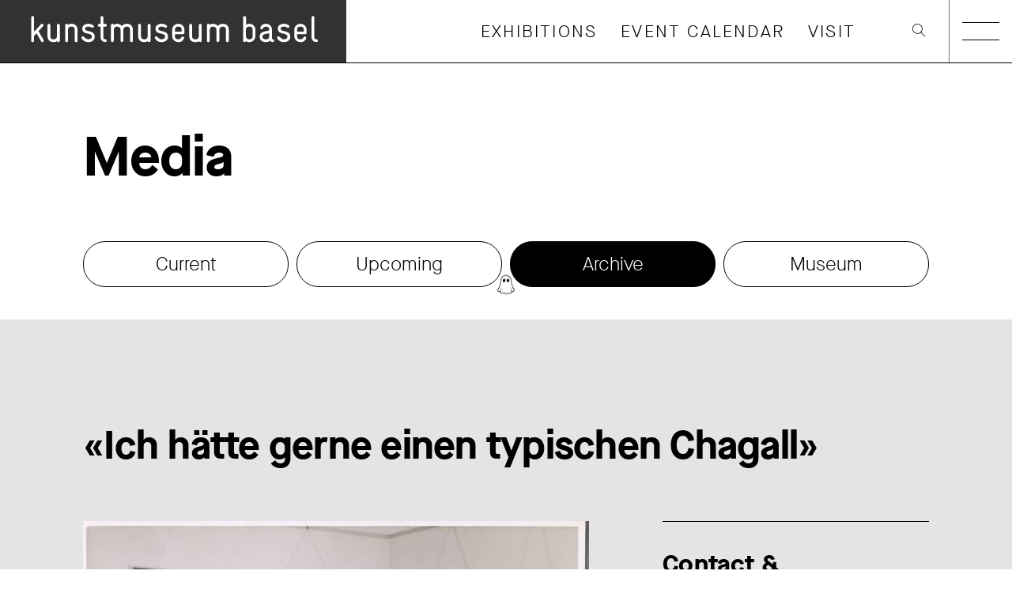

--- FILE ---
content_type: text/html; charset=UTF-8
request_url: https://kunstmuseumbasel.ch/en/museum/media/info/123
body_size: 8783
content:
<!doctype html>
<html class="no-js custom-cursor-active" lang="en">
    <head>
        <meta charset="utf-8">
        <meta http-equiv="X-UA-Compatible" content="IE=edge,chrome=1">
        <title>Media – Kunstmuseum Basel</title>
        <meta name="author" content="zephir.ch">
        <meta name="viewport" content="width=device-width,initial-scale=1">
        <link rel="icon" type="image/png" href="/favicon-96x96.png" sizes="96x96" />
        <link rel="icon" type="image/svg+xml" href="/favicon.svg" />
        <link rel="shortcut icon" href="/favicon.ico" />
        <link rel="apple-touch-icon" sizes="180x180" href="/apple-touch-icon.png" />
        <meta name="apple-mobile-web-app-title" content="Kunstmuseum Basel" />
        <link rel="manifest" href="/site.webmanifest" />
        <meta name="facebook-domain-verification" content="8j967hhsovtk7n3naq7ox84ldbxcre" />

                    <script>
                document.addEventListener('DOMContentLoaded', function() {
                    initCustomCursor({
                        source: "https://cdn.kunstmuseumbasel.ch/website/0_kopie-von-2025-geister-wettbewerb-11-ana-brankovic_f73ed065.png",
                        resolutionWidth: 1080,
                        resolutionHeight: 1080                    });
                });
            </script>
        
                    <!-- Google Tag Manager -->
            <script>(function(w,d,s,l,i){w[l]=w[l]||[];w[l].push({'gtm.start':
            new Date().getTime(),event:'gtm.js'});var f=d.getElementsByTagName(s)[0],
            j=d.createElement(s),dl=l!='dataLayer'?'&l='+l:'';j.async=true;j.src=
            'https://www.googletagmanager.com/gtm.js?id='+i+dl;f.parentNode.insertBefore(j,f);
            })(window,document,'script','dataLayer','GTM-WJRPX4T');</script>
            <!-- End Google Tag Manager -->

            <!-- Start VWO Async Smartcode -->
            <script type='text/javascript'>
            window._vwo_code = window._vwo_code || (function(){
            var account_id=485126,
            settings_tolerance=2000,
            library_tolerance=2500,
            use_existing_jquery=false,
            is_spa=1,
            hide_element='body',

            /* DO NOT EDIT BELOW THIS LINE */
            f=false,d=document,code={use_existing_jquery:function(){return use_existing_jquery;},library_tolerance:function(){return library_tolerance;},finish:function(){if(!f){f=true;var a=d.getElementById('_vis_opt_path_hides');if(a)a.parentNode.removeChild(a);}},finished:function(){return f;},load:function(a){var b=d.createElement('script');b.src=a;b.type='text/javascript';b.innerText;b.onerror=function(){_vwo_code.finish();};d.getElementsByTagName('head')[0].appendChild(b);},init:function(){
            window.settings_timer=setTimeout('_vwo_code.finish()',settings_tolerance);var a=d.createElement('style'),b=hide_element?hide_element+'{opacity:0 !important;filter:alpha(opacity=0) !important;background:none !important;}':'',h=d.getElementsByTagName('head')[0];a.setAttribute('id','_vis_opt_path_hides');a.setAttribute('type','text/css');if(a.styleSheet)a.styleSheet.cssText=b;else a.appendChild(d.createTextNode(b));h.appendChild(a);this.load('https://dev.visualwebsiteoptimizer.com/j.php?a='+account_id+'&u='+encodeURIComponent(d.URL)+'&f='+(+is_spa)+'&r='+Math.random());return settings_timer; }};window._vwo_settings_timer = code.init(); return code; }());
            </script>
            <!-- End VWO Async Smartcode -->
                <meta property="og:type" content="website">
<meta name="twitter:card" content="summary">
<meta property="og:title" content="Media">
<meta name="twitter:title" content="Media">
<meta property="og:url" content="https://kunstmuseumbasel.ch/en/museum/media/info/123">
<meta name="twitter:url" content="https://kunstmuseumbasel.ch/en/museum/media/info/123">
<link href="https://kunstmuseumbasel.ch/de/museum/medien/mitteilung/123" rel="alternate" hreflang="de">
<link href="https://kunstmuseumbasel.ch/en/museum/media/info/123" rel="alternate" hreflang="en">
<link href="https://kunstmuseumbasel.ch/fr/musee/medias/communique/123" rel="alternate" hreflang="fr">
<link href="https://cdn.kunstmuseumbasel.ch/website/assets/20260120112110-4810/f07a77a/dist/main.css" rel="stylesheet">
<script src="https://cdn.kunstmuseumbasel.ch/website/assets/20260120112110-4810/e20db5d0/js/modernizr.js"></script>    </head>
    <body class="">
                <!-- Google Tag Manager (noscript) -->
        <noscript><iframe src="https://www.googletagmanager.com/ns.html?id=GTM-WJRPX4T"
        height="0" width="0" style="display:none;visibility:hidden"></iframe></noscript>
        <!-- End Google Tag Manager (noscript) -->

        
        
<!-- [CRAWL_IGNORE] -->
<input type="radio" class="hidden" id="close-navbar" name="open-navbar" />
<input type="radio" class="open-navbar hidden" id="open-navbar" name="open-navbar" />
<input type="radio" class="open-search hidden" id="open-search" name="open-navbar" />
<input type="radio" class="close-search hidden" id="close-search" name="open-navbar" />


<div class="header">
    <div class="header__col header__col--logo">
        <div class="header__logo">
                            <a class="logo" href="/en/kunstmuseum-basel">
            
                                    <svg class="logo__svg" xmlns="http://www.w3.org/2000/svg" viewBox="0 0 444 80"><path fill="#313232" d="M0 0h444v80H0z"/><g fill="#fff"><path d="M54.286 53.913a1.6 1.6 0 01-1.518-.9l-5.959-10.428-3.192 3.427v6.138a1.707 1.707 0 01-1.774 1.763 1.707 1.707 0 01-1.842-1.764v-29.83a1.752 1.752 0 011.842-1.819 1.752 1.752 0 011.774 1.819v18.369l9.051-9.62a1.663 1.663 0 011.283-.624 1.864 1.864 0 011.864 1.864 1.752 1.752 0 01-.58 1.239l-5.86 6.282 6.528 11.416a1.629 1.629 0 01.234.9 1.774 1.774 0 01-1.853 1.763"/><path d="M74.875 53.912a1.741 1.741 0 01-1.786-1.384 5.825 5.825 0 01-4.1 1.384h-.424c-4.1 0-7.667-2.332-7.667-7.611V32.262a1.808 1.808 0 013.616 0v14.039a4.04 4.04 0 004.051 4.051h.424a4.051 4.051 0 004.1-4.051V32.262a1.813 1.813 0 013.627 0v19.887a1.741 1.741 0 01-1.808 1.763"/><path d="M97.641 53.912a1.707 1.707 0 01-1.819-1.763V38.11a4.051 4.051 0 00-4.1-4.04h-.424a4.051 4.051 0 00-4.1 4.04v14.039a1.813 1.813 0 01-3.627 0V32.262a1.864 1.864 0 013.672-.379 5.881 5.881 0 014.1-1.428h.424c4.051 0 7.622 2.433 7.622 7.667v14.027a1.685 1.685 0 01-1.752 1.763"/><path d="M113.176 53.913h-.29a9.463 9.463 0 01-8.147-4.709 2.12 2.12 0 01-.234-.9 1.774 1.774 0 011.85-1.756 1.875 1.875 0 011.618.8c1.194 1.574 3.248 3 5 3h.29c2.913 0 4.531-1.618 4.587-3.192.134-6.316-12.387-1.618-12.387-10.613 0-4.576 4.81-6.093 7.812-6.093h.19a10.122 10.122 0 016.238 2.042 1.741 1.741 0 01-1.049 3.1 2.332 2.332 0 01-1.049-.29 7.611 7.611 0 00-4.2-1.283h-.19c-2.667 0-4.1 1.194-4.151 2.567-.268 5.111 12.343.993 12.343 10.468v.223c0 4.464-4.241 6.7-8.236 6.7"/><path d="M135.082 53.912a6.194 6.194 0 01-6.194-6.238V34.201h-1.718a1.808 1.808 0 110-3.616h1.719v-8.266a1.808 1.808 0 113.616 0v8.225h2.577a1.741 1.741 0 011.808 1.808 1.752 1.752 0 01-1.808 1.808h-2.622v13.391a2.723 2.723 0 002.756 2.712 1.707 1.707 0 011.674 1.808 1.663 1.663 0 01-1.819 1.763"/><path d="M168.529 53.913a1.707 1.707 0 01-1.808-1.763V38.066a3.672 3.672 0 00-4.04-4h-.424a4.04 4.04 0 00-4.107 4.1v13.883a1.813 1.813 0 01-3.627 0V38.155a3.973 3.973 0 00-4.1-4.1h-.424a3.828 3.828 0 00-4.1 3.66v14.434a1.819 1.819 0 01-3.627 0V32.263a1.83 1.83 0 013.627-.379 5.848 5.848 0 014.1-1.428h.424a7.734 7.734 0 015.9 2.712 7.745 7.745 0 015.915-2.712h.424c4.04 0 7.667 2.388 7.667 7.622v14.071a1.707 1.707 0 01-1.808 1.763"/><path d="M191.194 53.912a1.741 1.741 0 01-1.808-1.384 5.825 5.825 0 01-4.1 1.384h-.424c-4.1 0-7.667-2.332-7.667-7.611V32.262a1.808 1.808 0 013.616 0v14.039a4.04 4.04 0 004.051 4.051h.424a4.051 4.051 0 004.1-4.051V32.262a1.813 1.813 0 013.627 0v19.887a1.741 1.741 0 01-1.819 1.763"/><path d="M207.118 53.913h-.29a9.452 9.452 0 01-8.135-4.709 2.165 2.165 0 01-.245-.9 1.774 1.774 0 011.864-1.77 1.864 1.864 0 011.618.8c1.194 1.574 3.248 3 5 3h.234c2.913 0 4.531-1.618 4.576-3.192.144-6.308-12.388-1.608-12.388-10.608 0-4.576 4.821-6.093 7.812-6.093h.19a10.144 10.144 0 016.238 2.042 1.685 1.685 0 01.67 1.395 1.707 1.707 0 01-1.674 1.719 2.321 2.321 0 01-1.049-.29 7.611 7.611 0 00-4.2-1.283h-.19c-2.667 0-4.1 1.194-4.151 2.567-.19 5.145 12.387 1 12.387 10.468v.223c0 4.464-4.241 6.7-8.236 6.7"/><path d="M234.695 43.869h-10.39v2.433a4.04 4.04 0 004.051 4.04h.469a3.984 3.984 0 003.727-2.422 1.674 1.674 0 011.574-1.116 1.864 1.864 0 011.9 1.819 1.54 1.54 0 01-.19.8 7.388 7.388 0 01-6.964 4.464h-.469a7.589 7.589 0 01-7.667-7.611v-8.165a7.656 7.656 0 017.667-7.656h.469a7.589 7.589 0 017.678 7.711v3.906a1.841 1.841 0 01-1.808 1.808m-1.819-5.714a4.073 4.073 0 00-4-4.1h-.469a4.051 4.051 0 00-4.1 4.04v2.377h8.58v-2.328z"/><path d="M256.658 53.912a1.73 1.73 0 01-1.808-1.384 5.848 5.848 0 01-4.1 1.384h-.435c-4.1 0-7.667-2.332-7.667-7.611V32.262a1.808 1.808 0 013.616 0v14.039a4.04 4.04 0 004.051 4.051h.435a4.062 4.062 0 004.1-4.051V32.262a1.813 1.813 0 013.627 0v19.887a1.741 1.741 0 01-1.819 1.763"/><path d="M291.576 53.913a1.719 1.719 0 01-1.819-1.763V38.066a3.66 3.66 0 00-4.04-4h-.435a4.029 4.029 0 00-4.1 4.1v13.883a1.808 1.808 0 01-3.616 0V38.155a3.984 3.984 0 00-4.1-4.1h-.435a3.828 3.828 0 00-4.1 3.66v14.434a1.813 1.813 0 01-3.627 0V32.263a1.83 1.83 0 013.627-.379 5.837 5.837 0 014.1-1.428h.435a7.745 7.745 0 015.9 2.712 7.745 7.745 0 015.9-2.712h.435c4.04 0 7.667 2.388 7.667 7.622v14.071a1.707 1.707 0 01-1.808 1.763"/><path d="M319.878 53.913h-.424a5.68 5.68 0 01-4.1-1.384 1.819 1.819 0 01-3.582-.279V22.319a1.813 1.813 0 013.627 0v9.7a5.491 5.491 0 014.14-1.574h.335a7.644 7.644 0 017.656 7.667v8.189a7.656 7.656 0 01-7.711 7.611m4.1-15.8a4.051 4.051 0 00-4.1-4.04h-.423a3.794 3.794 0 00-4.051 3.66v8.85a3.817 3.817 0 004.051 3.761h.424a4.051 4.051 0 004.1-4.04z"/><path d="M349.786 53.913h-.324a4.363 4.363 0 01-3.247-1.808 7.812 7.812 0 01-5.145 1.853h-.435c-3.806 0-7.667-2.332-7.667-6.8v-.569c0-7.522 10.859-6.238 12.053-7.812a1.53 1.53 0 00.145-.8 3.482 3.482 0 00-3.861-3.85h-.379a4 4 0 00-3.861 2.377 1.83 1.83 0 01-3.426-.714 1.574 1.574 0 01.19-.848 7.432 7.432 0 017.1-4.464h.335a7.332 7.332 0 017.477 7.332v11.037a1.406 1.406 0 001.239 1.574 1.674 1.674 0 011.518 1.707 1.708 1.708 0 01-1.763 1.819m-4.62-11.372c-3.526.848-8.582.848-8.582 4.1v.379c0 2.053 1.618 3.348 4.051 3.348h.435a4.051 4.051 0 004.1-4.04z"/><path d="M363.936 53.913h-.279a9.463 9.463 0 01-8.147-4.709 2.232 2.232 0 01-.245-.9 1.774 1.774 0 011.864-1.752 1.875 1.875 0 011.618.8c1.194 1.574 3.247 3 5 3h.234c2.913 0 4.531-1.618 4.576-3.192.145-6.316-12.376-1.618-12.376-10.613 0-4.576 4.81-6.093 7.812-6.093h.19a10.122 10.122 0 016.238 2.042 1.73 1.73 0 01-1.049 3.1 2.332 2.332 0 01-1.049-.29 7.633 7.633 0 00-4.2-1.283h-.19c-2.667 0-4.1 1.194-4.151 2.567-.179 5.145 12.387 1 12.387 10.468v.223c0 4.464-4.241 6.7-8.236 6.7"/><path d="M391.29 43.869h-10.386v2.433a4.04 4.04 0 004.051 4.04h.48a3.973 3.973 0 003.716-2.422 1.674 1.674 0 011.574-1.116 1.864 1.864 0 011.864 1.853 1.507 1.507 0 01-.2.8 7.377 7.377 0 01-6.953 4.464h-.48a7.6 7.6 0 01-7.667-7.611v-8.2a7.667 7.667 0 017.667-7.656h.48a7.589 7.589 0 017.678 7.711v3.906a1.841 1.841 0 01-1.808 1.808m-1.808-5.714a4.073 4.073 0 00-4.006-4.1h-.48a4.051 4.051 0 00-4.1 4.04v2.377h8.582v-2.327z"/><path d="M405.652 53.913a6.194 6.194 0 01-6.238-6.227V22.319a1.813 1.813 0 113.627 0v25.356a2.645 2.645 0 002.611 2.667 1.7 1.7 0 011.819 1.808 1.663 1.663 0 01-1.819 1.763"/></g></svg>                
                            </a>
                    </div>
    </div>
            <div class="header__spacing"></div>
        <div class="header__col header__col--nav">
            <div class="header__nav">
                <div class="headernav">
                    <ul class="headernav__list">
                                                    <li class="headernav__item">
                                <a class="headernav__link" href="/en/exhibitions/now" target="_self">Exhibitions</a>
                            </li>
                                                    <li class="headernav__item">
                                <a class="headernav__link" href="/en/events/event-calendar" target="_self">Event Calendar</a>
                            </li>
                                                    <li class="headernav__item">
                                <a class="headernav__link" href="/en/visit/plan-your-visit" target="_self">Visit</a>
                            </li>
                                            </ul>
                </div>
            </div>
        </div>
        <div class="header__spacing header__spacing--small"></div>
        <div class="header__col header__col--search">
            <div class="header__search">
                <a href="/en/search">
                    <i class="icon icon--search" aria-hidden="true"></i>
                </a>
            </div>
        </div>
        <div class="header__col header__col--metanav">
            <div class="header__metanav">
                <ul class="metanav">
                                            <li class="metanav__item">
                            <a class="metanav__link" href="https://kunstmuseumbasel.ch/en/visit/shop" target="_blank">Shop</a>
                        </li>
                                            <li class="metanav__item">
                            <a class="metanav__link" href="/en/museum/media" target="_self">Media</a>
                        </li>
                                    </ul>
            </div>
        </div>
        <div class="header__col header__col--navicon">
            <label class="header__navicon" type="button" for="open-navbar">
                <div class="navicon"></div>
            </label>
        </div>
    </div>

    <div class="nav-overlay">
        <div class="nav-overlay__head">
            <div class="nav-overlay__head-col">
                <a class="nav-overlay__search" href="/en/search">
                    <i class="icon icon--search" aria-hidden="true"></i>
                </a>
            </div>
            <div class="nav-overlay__head-col">
                <div class="nav-overlay__usermenu">
                    <ul class="metanav metanav--usermenu">
                                                    <li class="metanav__item">
                                <a class="metanav__link" href="/en/events/event-calendar">Calendar</a>
                            </li>
                                                    <li class="metanav__item">
                                <a class="metanav__link" href="/en/visit/plan-your-visit">Visit</a>
                            </li>
                                                    <li class="metanav__item">
                                <a class="metanav__link" href="/en/newsletter">Newsletter</a>
                            </li>
                                                    <li class="metanav__item">
                                <a class="metanav__link" href="/en/museum/contact">Contact</a>
                            </li>
                                                    <li class="metanav__item">
                                <a class="metanav__link" href="/en/museum/media">Media</a>
                            </li>
                                            </ul>
                </div>
            </div>
            <div class="nav-overlay__head-col nav-overlay__head-col--lang">
                <div class="nav-overlay__langswitcher">
                    <ul class="metanav metanav--langswitcher">
<li class="metanav__item"><a class="metanav__link" href="https://kunstmuseumbasel.ch/de/museum/medien/mitteilung/123">de</a></li>
<li class="metanav__item metanav__item--active"><a class="metanav__link " href="https://kunstmuseumbasel.ch/en/museum/media/info/123">en</a></li>
<li class="metanav__item"><a class="metanav__link" href="https://kunstmuseumbasel.ch/fr/musee/medias/communique/123">fr</a></li>
</ul>                </div>
            </div>
            <div class="nav-overlay__head-col">
                <label class="nav-overlay__close icon icon--close" for="close-navbar"></label>
            </div>
        </div>

        <div class="nav-overlay__mainnav">
            <div class="mainnav">
                                    <div class="mainnav__item">
                        <a class="mainnav__label" href="/en/visit/plan-your-visit">Visit</a>
                                                    <div class="mainnav__subitems-container">
                                <div class="mainnav__subitems">
                                                                            <a class="mainnav__sublink" href="/en/visit/plan-your-visit">
                                            Plan your visit                                        </a>
                                                                            <a class="mainnav__sublink" href="/en/visit/your-event">
                                            Your Event                                        </a>
                                                                            <a class="mainnav__sublink" href="/en/visit/blog">
                                            Blog                                        </a>
                                                                            <a class="mainnav__sublink" href="/en/visit/feedback">
                                            Feedback                                        </a>
                                                                    </div>
                            </div>
                                            </div>
                                    <div class="mainnav__item">
                        <a class="mainnav__label" href="/en/exhibitions/now">Exhibitions</a>
                                                    <div class="mainnav__subitems-container">
                                <div class="mainnav__subitems">
                                                                            <a class="mainnav__sublink" href="/en/exhibitions/now">
                                            Current                                        </a>
                                                                            <a class="mainnav__sublink" href="/en/exhibitions/upcoming">
                                            Upcoming                                        </a>
                                                                            <a class="mainnav__sublink" href="/en/exhibitions/past">
                                            Past                                        </a>
                                                                            <a class="mainnav__sublink" href="/en/exhibitions/virtual-tours">
                                            Virtual Tours                                        </a>
                                                                    </div>
                            </div>
                                            </div>
                                    <div class="mainnav__item">
                        <a class="mainnav__label" href="/en/events/event-calendar">Events</a>
                                                    <div class="mainnav__subitems-container">
                                <div class="mainnav__subitems">
                                                                            <a class="mainnav__sublink" href="/en/events/event-calendar">
                                            Event Calendar                                        </a>
                                                                            <a class="mainnav__sublink" href="/en/events/event-highlights">
                                            Event Highlights                                        </a>
                                                                            <a class="mainnav__sublink" href="/en/events/schools,-groups-and-guided-tours">
                                            Schools, groups and guided tours                                        </a>
                                                                    </div>
                            </div>
                                            </div>
                                    <div class="mainnav__item">
                        <a class="mainnav__label" href="/en/collection/masterpieces">Collection</a>
                                                    <div class="mainnav__subitems-container">
                                <div class="mainnav__subitems">
                                                                            <a class="mainnav__sublink" href="/en/collection/masterpieces">
                                            Highlights                                        </a>
                                                                            <a class="mainnav__sublink" href="/en/collection/collectiononline">
                                            Collection online                                        </a>
                                                                            <a class="mainnav__sublink" href="/en/collection/kupferstichkabinettdepartmentofprintsanddrawings">
                                            Kupferstichkabinett (Department of Prints and Drawings)                                        </a>
                                                                            <a class="mainnav__sublink" href="/en/collection/private-collections">
                                            Private collections                                        </a>
                                                                            <a class="mainnav__sublink" href="/en/collection/history">
                                            History                                        </a>
                                                                            <a class="mainnav__sublink" href="/en/collection/loanrequests">
                                            Loan requests                                        </a>
                                                                    </div>
                            </div>
                                            </div>
                                    <div class="mainnav__item">
                        <a class="mainnav__label" href="/en/research">Research</a>
                                                    <div class="mainnav__subitems-container">
                                <div class="mainnav__subitems">
                                                                            <a class="mainnav__sublink" href="/en/research/archive">
                                            Archive                                        </a>
                                                                            <a class="mainnav__sublink" href="/en/research/library">
                                            Library                                        </a>
                                                                            <a class="mainnav__sublink" href="/en/research/provenance-research">
                                            Provenance Research                                        </a>
                                                                            <a class="mainnav__sublink" href="/en/research/conservation">
                                            Conservation                                        </a>
                                                                    </div>
                            </div>
                                            </div>
                                    <div class="mainnav__item">
                        <a class="mainnav__label" href="/en/museum/our-three-venues">Museum</a>
                                                    <div class="mainnav__subitems-container">
                                <div class="mainnav__subitems">
                                                                            <a class="mainnav__sublink" href="/en/museum/our-three-venues">
                                            Our three venues                                        </a>
                                                                            <a class="mainnav__sublink" href="/en/museum/contact">
                                            Contact                                        </a>
                                                                            <a class="mainnav__sublink" href="/en/museum/lendersdonorssponsors">
                                            Lenders, donors, sponsors                                        </a>
                                                                            <a class="mainnav__sublink" href="/en/museum/foundation-for-the-kunstmuseum-basel">
                                            Support us                                        </a>
                                                                            <a class="mainnav__sublink" href="/en/museum/friends">
                                            Friends                                        </a>
                                                                            <a class="mainnav__sublink" href="/en/museum/volunteering">
                                            Ambassador Program                                        </a>
                                                                            <a class="mainnav__sublink" href="/en/museum/board-of-trustees">
                                            Board of Trustees                                        </a>
                                                                            <a class="mainnav__sublink" href="/en/museum/job-openings">
                                            Job openings                                        </a>
                                                                            <a class="mainnav__sublink" href="/en/museum/renovation-hauptbau">
                                            Renovation of the Kunstmuseum Basel | Hauptbau                                        </a>
                                                                    </div>
                            </div>
                                            </div>
                            </div>
        </div>

        <div class="nav-overlay__usermenu nav-overlay__usermenu--show-mobile">
            <ul class="metanav metanav--usermenu">
                                    <li class="metanav__item">
                        <a class="metanav__link" href="/en/events/event-calendar">Calendar</a>
                    </li>
                                    <li class="metanav__item">
                        <a class="metanav__link" href="/en/visit/plan-your-visit">Visit</a>
                    </li>
                                    <li class="metanav__item">
                        <a class="metanav__link" href="/en/newsletter">Newsletter</a>
                    </li>
                                    <li class="metanav__item">
                        <a class="metanav__link" href="/en/museum/contact">Contact</a>
                    </li>
                                    <li class="metanav__item">
                        <a class="metanav__link" href="/en/museum/media">Media</a>
                    </li>
                            </ul>
        </div>
    </div>
<!-- [/CRAWL_IGNORE] -->
        <div class="media">
    <div class="media__intro">
        <div class="container">
            <h1 class="media__title">Media</h1>
            <div class="filter__row">
                <div class="filter__buttons">
                                            <div class="filter__button p-b-1">
                            <a class="button button--fluid-width" href="/en/museum/media/current">Current</a>
                        </div>
                                            <div class="filter__button p-b-1">
                            <a class="button button--fluid-width" href="/en/museum/media/upcoming">Upcoming</a>
                        </div>
                                            <div class="filter__button p-b-1">
                            <a class="button button--fluid-width filter__button--active" href="/en/museum/media/archive">Archive</a>
                        </div>
                                            <div class="filter__button p-b-1">
                            <a class="button button--fluid-width" href="/en/museum/media/museum">Museum</a>
                        </div>
                                    </div>

            </div>
        </div>
    </div>

    <div class="container">

    <div class="media__detail-title">
        <h1 class="media__detail-main-title">«Ich hätte gerne einen typischen Chagall»</h1>
            </div>

    <div class="row">

        <div class="col-md-8 col-sm-12">
            <img class="media__detail-thumbnail" src="https://cdn.kunstmuseumbasel.ch/website/25_id11-0044887-20190306-001_5c0dfa46.jpg" alt="«Ich hätte gerne einen typischen Chagall»" />
                        <div class="media__downloads">
                                                                                        <a class="media__downloads-link media__downloads-link--text" href="https://kunstmuseumbasel.ch/en/file/4964/af2beada/KMB_MR_SIOChagall.docx" target="_blank"> Media Release English</a>
                                                                                                </div>
            <p class="media__detail-terms-of-use">    
                The images provided by the Kunstmuseum Basel are only available to journalists for publication in their media. The use of the pictures for further purposes (advertising and other commercial use) is not permissible. Ownership, copyright and right of use remain and remain with the picture provider or photographer. The pictures are published exclusively with the provided legend, whereby always the photographer is mentioned by name. By downloading and using the provided documents you agree to these terms and conditions of use.            </p>
        </div>

        <div class="col-md-4 col-sm-12 media__rightbar rightbar">
            <div class="media__rightbar-info">
                                    <h3 class="media_rightbar-title">Contact & Informations</h3>
                    <p>
                        <span class="media__rightbar-text uppercase">Karen N. Gerig </span><br/>
                        <span class="media__rightbar-text uppercase">Head of Press &amp; Communication </span><br/>
                        <span class="media__rightbar-text">St. Alban-Graben 8, Postbox </span><br/>
                        <span class="media__rightbar-text">CH-4010 Basel </span><br/>
                        <span class="media__rightbar-text">Tel. +41 61 206 62 80 </span><br/>
                        <span class="media__rightbar-text"><a href="/cdn-cgi/l/email-protection#3a515b485f54145d5f48535d7a584914595205494f58505f594e07777f7e737b001af8917359521a52f99e4e4e5f1a5d5f48545f1a5f53545f541a4e434a534959525f541a79525b5d5b5656f881"><span class="__cf_email__" data-cfemail="f3989281969ddd9496819a94b39180dd909b">[email&#160;protected]</span></a></span>
                    </p>

                            </div>
        </div>

    </div>

</div>


</div>

        
            <!-- [CRAWL_IGNORE] -->
            <section class="footer">
                
            
            <div class="footer__sponsor text-xs-center">
                <a class="footer__logo" target="_blank" href="https://www.ubs.com/ch/de.html">
                    <img class="footer__logo-image" src="https://cdn.kunstmuseumbasel.ch/website/0_ubs-logo_c3822302.png" alt="UBS – Partner Kunstmuseum Basel">
                </a>
            </div>

                                        <div class="footer__socialmedia text-xs-center">
                    <a class="linkedin" href="https://www.linkedin.com/company/kunstmuseum-basel/"  target="_blank">
                        <svg class="svg-icon svg-icon--linkedin" viewBox="0 0 31 31" xmlns="http://www.w3.org/2000/svg"><path d="m15.5 30.5c8.284 0 15-6.716 15-15s-6.716-15-15-15-15 6.716-15 15 6.716 15 15 15z" fill="none" stroke="#000"/><path d="m11.018 23.613h-3.365v-10.834h3.365zm-1.684-12.311c-1.076 0-1.948-.891-1.948-1.967s.872-1.949 1.949-1.949 1.949.872 1.949 1.949-.873 1.967-1.948 1.967zm14.275 12.311h-3.358v-5.274c0-1.257-.025-2.869-1.749-2.869-1.749 0-2.017 1.365-2.017 2.778v5.364h-3.361v-10.834h3.227v1.478h.047c.449-.851 1.547-1.749 3.184-1.749 3.405 0 4.031 2.242 4.031 5.154v5.951h-.004v.002z"/></svg>                    </a>
                    <a class="facebook" href="https://www.facebook.com/kunstmuseum.basel" target="_blank">
                        <svg class="svg-icon svg-icon--facebook" viewBox="0 0 31 31" xmlns="http://www.w3.org/2000/svg">
  <path d="M12.417 30.499v-10.66H9.598v-3.838h2.819v-3.278c0-2.566 1.668-4.938 5.491-4.938a23.1 23.1 0 012.707.153l-.1 3.58s-1.176-.008-2.453-.008c-1.378 0-1.6.635-1.6 1.691v2.8h4.173l-.18 3.838h-3.98v10.66z"/>
  <path d="M15.5 30.5a15 15 0 10-15-15 15 15 0 0015 15z" fill="none" stroke="#000"/>
</svg>
                    </a>
                    <a class="instagram" href="https://www.instagram.com/kunstmuseumbasel/"  target="_blank">
                        <svg class="svg-icon svg-icon--instagram" viewBox="0 0 31 31" xmlns="http://www.w3.org/2000/svg">
    <path d="M10.54 7.392a3.152 3.152 0 00-3.148 3.149v9.919a3.151 3.151 0 003.148 3.148h9.92a3.152 3.152 0 003.152-3.148v-9.92a3.152 3.152 0 00-3.152-3.149z"/>
    <path d="M15.5 20.657a4.945 4.945 0 114.945-4.945 4.945 4.945 0 01-4.945 4.945m0-8.212a3.266 3.266 0 103.267 3.267 3.265 3.265 0 00-3.267-3.267" fill="#fff"/>
    <path d="M21.631 10.517a1.14 1.14 0 11-1.142-1.139 1.143 1.143 0 011.139 1.139" fill="#fff"/>
    <path d="M15.5 30.5a15 15 0 10-15-15 15 15 0 0015 15z" fill="none" stroke="#000"/>
</svg>
                    </a>
                    <a class="youtube" href="https://www.youtube.com/channel/UCAaFJuXfhBxr-rITBZKrpIQ"  target="_blank">
                        <svg class="svg-icon svg-icon--youtube" viewBox="0 0 31 31" xmlns="http://www.w3.org/2000/svg">
    <path data-name="Pfad 11" d="M25.191 19.723v-8.445a2.173 2.173 0 00-2.173-2.173H8.009a2.172 2.172 0 00-2.17 2.173v8.445a2.17 2.17 0 002.169 2.171h15.01a2.17 2.17 0 002.173-2.17M19.497 15.5l-5.7 3.288v-6.575z"/>
    <path data-name="Pfad 12" d="M15.5 30.5a15 15 0 10-15-15 15 15 0 0015 15z" fill="none" stroke="#000"/>
    <path data-name="Pfad 11" d="M25.191 19.723v-8.445a2.173 2.173 0 00-2.173-2.173H8.009a2.172 2.172 0 00-2.17 2.173v8.445a2.17 2.17 0 002.169 2.171h15.01a2.17 2.17 0 002.173-2.17M19.497 15.5l-5.7 3.288v-6.575z"/>
</svg>                    </a>
                    <a class="tiktok" href="https://www.tiktok.com/@kunstmuseumbasel"  target="_blank">
                        <svg class="svg-icon svg-icon--tiktok" xmlns="http://www.w3.org/2000/svg" viewBox="0 0 31 31"><path d="M15.5 30.5c8.284 0 15-6.716 15-15s-6.716-15-15-15-15 6.716-15 15 6.716 15 15 15Z" fill="none" stroke="#000"/><path d="M23.876 13.777a7.854 7.854 0 0 1-4.592-1.47v6.686a6.08 6.08 0 1 1-12.161-.003 6.08 6.08 0 0 1 6.918-6.021v3.362a2.79 2.79 0 1 0 1.952 2.663V5.928h3.291c-.002.278.022.556.071.83a4.566 4.566 0 0 0 2.016 2.999 4.546 4.546 0 0 0 2.506.752v3.268Z"/></svg>                    </a>
                </div>
                <div class="container">
                    <div class="col-lg-4 col-md-6 col-sm-12">
                        <div class="footer__left row">
                            <h4 class="footer__title">Openinghours Hauptbau &amp; Neubau</h4>
                            <span class="openhours ">
                                Tues; Thurs–Sun 10am–6pm<br />
Wed 10am–8pm<br />
Mon closed                            </span>
                            <h4 class="footer__title">Openinghours Gegenwart</h4>
                            <span class="openhours ">
                                The Kunstmuseum Basel | Gegenwart is currently closed.                            </span>
                            <h4 class="footer__title"> Contact</h4>
                            <span class="telefon">
                                Kunstmuseum Basel<br />
                                St. Alban-Graben 8<br />
                                CH-4010 Basel<br />
                                Tel. <a href="tel:+41612066262">+41 61 206 62 62</a><br />
                                <a href="/cdn-cgi/l/email-protection#f891969e97b8938d968b8c958d8b9d8d959a998b9d94d69b90"><span class="__cf_email__" data-cfemail="234a4d454c6348564d50574e565046564e414250464f0d404b">[email&#160;protected]</span></a><br />
                            </span>
                            <ul class="navbar__footer">
                                                                <br />
                                                        </ul>
                                                </div>
                    </div>
                    <div class="col-lg-8 col-md-6 col-sm-12">
                        <div class="footer__right row">
                            <div class="row">
                                                                                                            <div class="col-xl-4 col-lg-6 col-md-12 col-sm-6 col-xs-12">
                                            <h4 class="footer__title">
                                                Visit                                            </h4>
                                            <ul class="footer__links">
                                                                                                    <li class="footer__links__item"><a class="link" href="/en/visit/plan-your-visit">Plan your visit</a></li>
                                                                                                    <li class="footer__links__item"><a class="link" href="/en/visit/shop">Shop</a></li>
                                                                                                    <li class="footer__links__item"><a class="link" href="/en/visit/bistro">Bistro</a></li>
                                                                                                    <li class="footer__links__item"><a class="link" href="/en/visit/your-event">Your Event</a></li>
                                                                                            </ul>
                                        </div>
                                                                                                                                                <div class="col-xl-4 col-lg-6 col-md-12 col-sm-6 col-xs-12">
                                            <h4 class="footer__title">
                                                Exhibitions                                            </h4>
                                            <ul class="footer__links">
                                                                                                    <li class="footer__links__item"><a class="link" href="/en/exhibitions/now">Current</a></li>
                                                                                                    <li class="footer__links__item"><a class="link" href="/en/exhibitions/upcoming">Upcoming</a></li>
                                                                                                    <li class="footer__links__item"><a class="link" href="/en/exhibitions/past">Past</a></li>
                                                                                                    <li class="footer__links__item"><a class="link" href="/en/exhibitions/virtual-tours">Virtual Tours</a></li>
                                                                                            </ul>
                                        </div>
                                                                                                                                                <div class="col-xl-4 col-lg-6 col-md-12 col-sm-6 col-xs-12">
                                            <h4 class="footer__title">
                                                Events                                            </h4>
                                            <ul class="footer__links">
                                                                                                    <li class="footer__links__item"><a class="link" href="/en/events/event-calendar">Event Calendar</a></li>
                                                                                                    <li class="footer__links__item"><a class="link" href="/en/events/event-highlights">Event Highlights</a></li>
                                                                                                    <li class="footer__links__item"><a class="link" href="https://kunstmuseumbasel.ch/en/events/schools,-groups-and-guided-tours">School, groups and guided tours</a></li>
                                                                                            </ul>
                                        </div>
                                                                                                                                                <div class="col-xl-4 col-lg-6 col-md-12 col-sm-6 col-xs-12">
                                            <h4 class="footer__title">
                                                Collection                                            </h4>
                                            <ul class="footer__links">
                                                                                                    <li class="footer__links__item"><a class="link" href="/en/collection/masterpieces">Highlights</a></li>
                                                                                                    <li class="footer__links__item"><a class="link" href="/en/collection/collectiononline">Collection online</a></li>
                                                                                                    <li class="footer__links__item"><a class="link" href="/en/collection/kupferstichkabinettdepartmentofprintsanddrawings">Kupferstichkabinett (Department of Prints and Drawings)</a></li>
                                                                                                    <li class="footer__links__item"><a class="link" href="/en/collection/private-collections">Private collections</a></li>
                                                                                                    <li class="footer__links__item"><a class="link" href="/en/collection/history">History</a></li>
                                                                                            </ul>
                                        </div>
                                                                                                                                                <div class="col-xl-4 col-lg-6 col-md-12 col-sm-6 col-xs-12">
                                            <h4 class="footer__title">
                                                Research                                            </h4>
                                            <ul class="footer__links">
                                                                                                    <li class="footer__links__item"><a class="link" href="/en/research/archive">Archive</a></li>
                                                                                                    <li class="footer__links__item"><a class="link" href="/en/research/library">Library</a></li>
                                                                                                    <li class="footer__links__item"><a class="link" href="/en/research/provenance-research">Provenance Research</a></li>
                                                                                                    <li class="footer__links__item"><a class="link" href="/en/research/conservation">Conservation</a></li>
                                                                                            </ul>
                                        </div>
                                                                                                                                                <div class="col-xl-4 col-lg-6 col-md-12 col-sm-6 col-xs-12">
                                            <h4 class="footer__title">
                                                Museum                                            </h4>
                                            <ul class="footer__links">
                                                                                                    <li class="footer__links__item"><a class="link" href="/en/museum/our-three-venues">Our three venues</a></li>
                                                                                                    <li class="footer__links__item"><a class="link" href="/en/museum/contact">Contact</a></li>
                                                                                                    <li class="footer__links__item"><a class="link" href="/en/museum/lendersdonorssponsors">Lenders, donors, sponsors</a></li>
                                                                                                    <li class="footer__links__item"><a class="link" href="/en/museum/foundation-for-the-kunstmuseum-basel">Support us</a></li>
                                                                                                    <li class="footer__links__item"><a class="link" href="/en/museum/friends">Friends</a></li>
                                                                                                    <li class="footer__links__item"><a class="link" href="/en/museum/volunteering">Ambassador Program</a></li>
                                                                                                    <li class="footer__links__item"><a class="link" href="/en/museum/board-of-trustees">Board of Trustees</a></li>
                                                                                                    <li class="footer__links__item"><a class="link" href="/en/museum/annualreports">Annual reports</a></li>
                                                                                                    <li class="footer__links__item"><a class="link" href="/en/museum/media">Media</a></li>
                                                                                                    <li class="footer__links__item"><a class="link" href="/en/museum/job-openings">Job vacancies</a></li>
                                                                                            </ul>
                                        </div>
                                                                                                </div>
                        </div>
                    </div>  <!-- footer right ende -->
                </div>
            </section>
            <footer class="copyright">
                <div class="copyright__menu">
                    <div class="container">
                                                    <a class="link" href="/en/site-notice">Site notice</a> /
                                                    <a class="link" href="/en/dos-and-donts-for-visitors">Do&#039;s and don&#039;ts for visitors</a> /
                                                    <a class="link" href="https://kunstmuseumbasel.ch/en/file/5887/9ea11389/DATENSCHUTZERKL%C3%84RUNG+Kunstmuseum+Basel+2023.pdf">Privacy Policy</a> /
                                                    <a class="link" href="https://kunstmuseumbasel.ch/en/file/3617/59641cb4/2020.09.15%2C+Reglement+f%C3%BCr+das+Video%C3%BCberwachungssystem+CCTV+d.pdf">Rules for video</a> /
                                                <span class="copyright__text">Copyright &copy; 2026 Kunstmuseum Basel</span>
                    </div>
                </div>
            </footer>
            <!-- [/CRAWL_IGNORE] -->

        
        <!-- 4.8.10 -->
        <!-- prod-website-798899bf6f-7fph4 -->
        <!-- REFRESH -->
        <script data-cfasync="false" src="/cdn-cgi/scripts/5c5dd728/cloudflare-static/email-decode.min.js"></script><script src="https://cdn.kunstmuseumbasel.ch/website/assets/20260120112110-4810/8f6fddbf/jquery.js"></script>
<script src="https://cdn.kunstmuseumbasel.ch/website/assets/20260120112110-4810/f07a77a/dist/main.js"></script>    <script defer src="https://static.cloudflareinsights.com/beacon.min.js/vcd15cbe7772f49c399c6a5babf22c1241717689176015" integrity="sha512-ZpsOmlRQV6y907TI0dKBHq9Md29nnaEIPlkf84rnaERnq6zvWvPUqr2ft8M1aS28oN72PdrCzSjY4U6VaAw1EQ==" data-cf-beacon='{"version":"2024.11.0","token":"e094dc40733b45faa0559f75b01e190e","server_timing":{"name":{"cfCacheStatus":true,"cfEdge":true,"cfExtPri":true,"cfL4":true,"cfOrigin":true,"cfSpeedBrain":true},"location_startswith":null}}' crossorigin="anonymous"></script>
</body>
</html>


--- FILE ---
content_type: text/css
request_url: https://cdn.kunstmuseumbasel.ch/website/assets/20260120112110-4810/f07a77a/dist/main.css
body_size: 253384
content:
*,:after,:before{margin:0;padding:0;-webkit-box-sizing:border-box;box-sizing:border-box}.hidden{display:none}/*! Flickity v2.2.1
https://flickity.metafizzy.co
---------------------------------------------- */.flickity-enabled{position:relative}.flickity-enabled:focus{outline:none}.flickity-viewport{overflow:hidden;position:relative;height:100%}.flickity-slider{position:absolute;width:100%;height:100%}.flickity-enabled.is-draggable{-webkit-tap-highlight-color:transparent;-webkit-user-select:none;-moz-user-select:none;-ms-user-select:none;user-select:none}.flickity-enabled.is-draggable .flickity-viewport{cursor:move;cursor:-webkit-grab;cursor:grab}.flickity-enabled.is-draggable .flickity-viewport.is-pointer-down{cursor:-webkit-grabbing;cursor:grabbing}.flickity-button{position:absolute;background:hsla(0,0%,100%,.75);border:none;color:#333}.flickity-button:hover{background:#fff;cursor:pointer}.flickity-button:focus{outline:none;-webkit-box-shadow:0 0 0 5px #19f;box-shadow:0 0 0 5px #19f}.flickity-button:active{opacity:.6}.flickity-button:disabled{opacity:.3;cursor:auto;pointer-events:none}.flickity-button-icon{fill:currentColor}.flickity-prev-next-button{top:50%;width:44px;height:44px;border-radius:50%;-webkit-transform:translateY(-50%);-ms-transform:translateY(-50%);transform:translateY(-50%)}.flickity-prev-next-button.previous{left:10px}.flickity-prev-next-button.next{right:10px}.flickity-rtl .flickity-prev-next-button.previous{left:auto;right:10px}.flickity-rtl .flickity-prev-next-button.next{right:auto;left:10px}.flickity-prev-next-button .flickity-button-icon{position:absolute;left:20%;top:20%;width:60%;height:60%}.flickity-page-dots{position:absolute;width:100%;bottom:-25px;padding:0;margin:0;list-style:none;text-align:center;line-height:1}.flickity-rtl .flickity-page-dots{direction:rtl}.flickity-page-dots .dot{width:10px;height:10px;background:#333;opacity:.25}.grey-light-bg{background-color:#e4e4e4}@font-face{font-family:MaisonNeue;font-weight:700;font-style:normal;font-display:swap;src:url(../fonts/MaisonNeue/MaisonNeue-Bold.woff2) format("woff2"),url(../fonts/MaisonNeue/MaisonNeue-Bold.woff) format("woff")}@font-face{font-family:MaisonNeue;font-weight:700;font-style:italic;font-display:swap;src:url(../fonts/MaisonNeue/MaisonNeue-BoldItalic.woff2) format("woff2"),url(../fonts/MaisonNeue/MaisonNeue-BoldItalic.woff) format("woff")}@font-face{font-family:MaisonNeue;font-weight:600;font-style:normal;font-display:swap;src:url(../fonts/MaisonNeue/MaisonNeue-Demi.woff2) format("woff2"),url(../fonts/MaisonNeue/MaisonNeue-Demi.woff) format("woff")}@font-face{font-family:MaisonNeue;font-weight:600;font-style:italic;font-display:swap;src:url(../fonts/MaisonNeue/MaisonNeue-DemiItalic.woff2) format("woff2"),url(../fonts/MaisonNeue/MaisonNeue-DemiItalic.woff) format("woff")}@font-face{font-family:MaisonNeue;font-weight:350;font-style:normal;font-display:swap;src:url(../fonts/MaisonNeue/MaisonNeue-Book.woff2) format("woff2"),url(../fonts/MaisonNeue/MaisonNeue-Book.woff) format("woff")}@font-face{font-family:MaisonNeue;font-weight:350;font-style:italic;font-display:swap;src:url(../fonts/MaisonNeue/MaisonNeue-BookItalic.woff2) format("woff2"),url(../fonts/MaisonNeue/MaisonNeue-BookItalic.woff) format("woff")}@font-face{font-family:MaisonNeue;font-weight:300;font-style:normal;font-display:swap;src:url(../fonts/MaisonNeue/MaisonNeue-Light.woff2) format("woff2"),url(../fonts/MaisonNeue/MaisonNeue-Light.woff) format("woff")}@font-face{font-family:MaisonNeue;font-weight:300;font-style:italic;font-display:swap;src:url(../fonts/MaisonNeue/MaisonNeue-LightItalic.woff2) format("woff2"),url(../fonts/MaisonNeue/MaisonNeue-LightItalic.woff) format("woff")}.icon *{font-family:kmb_icons}*{-webkit-font-smoothing:antialiased;-moz-osx-font-smoothing:grayscale}h1,h2,h3,h4,h5{margin:1em 0 .5em}h1:first-child,h2:first-child,h3:first-child,h4:first-child,h5:first-child{margin-top:0}.h1,h1{font-size:50px;font-weight:700;letter-spacing:-.015em;line-height:57px}@media (min-width:768px){.h1,h1{font-size:70px;line-height:80px}}.h2,h2{font-size:32px;font-weight:700;letter-spacing:0;line-height:38px}@media (min-width:768px){.h2,h2{font-size:50px;line-height:60px}}.h3,h3{font-size:26px;font-weight:700;letter-spacing:.005em;line-height:32px}@media (min-width:768px){.h3,h3{font-size:32px;line-height:38px}}.h3+h4,h3+h4{margin-top:0}.h4,h4{font-size:22px;font-weight:700;letter-spacing:0;line-height:27px}@media (min-width:768px){.h4,h4{font-size:26px;line-height:32px}}.h4+p,h4+p{margin-top:0}p{font-size:20px;font-weight:300;letter-spacing:.015em;line-height:30px;margin-top:5px;max-width:870px}@media (min-width:768px){p{font-size:24px;line-height:40px}}.featured p{max-width:none}p a{color:inherit;cursor:pointer;position:relative;text-decoration:underline;-webkit-transition:color .25s ease;transition:color .25s ease}p a:hover{color:#000}.light p{font-weight:300}.uppercase{text-transform:uppercase}b,strong{font-weight:700}u{background-image:-webkit-gradient(linear,left top,left bottom,from(#000),to(#000));background-image:linear-gradient(180deg,#000,#000);background-position:0 1.2em;background-repeat:no-repeat;background-size:100% .036em;text-decoration:none}h1+p{margin-top:1.5625rem}.bold,.bold p{font-weight:700}.caption,figcaption,figcaption p{font-size:16px!important;font-weight:350;letter-spacing:.025em;line-height:25px!important;margin-top:8px}.content ol,.content ul{margin-left:30px}.content ul{list-style-type:circle}.content ol{list-style-type:decimal}.introtext{font-size:21px;font-size:1.3125rem;line-height:28.35px;line-height:1.77187rem;margin:1.5625rem 0}.column>.introtext:first-child,.introtext+.serif p,.introtext+p{margin-top:0}.search-button{line-height:1.1;min-height:37.5px}.search-button:hover{color:#000;background:#fff}.media-line-button{font-size:18px;display:block;margin-left:0!important;margin-right:0!important;padding-left:0!important;padding-right:0!important;-webkit-transition:all .25s ease-in-out;transition:all .25s ease-in-out;text-transform:none;color:#000;border-bottom:1px solid #000;outline:none;background:transparent;font-weight:300;margin-left:auto;margin-right:auto;padding:5px .9375rem}.media-line-button:after{content:"";display:table;clear:both}.media-line-button:first-of-type{border-top:1px solid #000}.media-line-button--inner{margin-left:-15px;margin-right:-15px}.line-button-dark,.media-line-button{font-weight:300}.line-button-dark:hover,.media-line-button:hover{color:#fff!important;border-color:#000!important;background:#000}.line-button-dark:disabled:hover,.media-line-button:disabled:hover{background:#ccc;border:1px solid #ccc!important;color:#ccc}.sidebar-button{display:block;width:100%;margin-top:15px;text-align:center;line-height:1.15}button{outline:none!important;line-height:1.15!important}@media print{.footer,.navbar__dropdown,.navbar__search-dropdown,.next,.previous{display:none!important}}.flickity-prev-next-button{background:none;background-color:rgba(0,0,0,.6);border-radius:0;height:79px;-webkit-transition:background-color .3s ease-in-out;transition:background-color .3s ease-in-out;width:64px}.flickity-prev-next-button:active,.flickity-prev-next-button:focus,.flickity-prev-next-button:hover{background-color:rgba(0,0,0,.8);opacity:1}.fullwidth-slider .flickity-prev-next-button{background-color:hsla(0,0%,100%,.9)}.fullwidth-slider .flickity-prev-next-button:active,.fullwidth-slider .flickity-prev-next-button:focus,.fullwidth-slider .flickity-prev-next-button:hover{background-color:hsla(0,0%,100%,.9);opacity:1}@media (min-width:768px){.flickity-prev-next-button{height:50px;width:40px}}@media (min-width:480px){.fullwidth-slider .flickity-prev-next-button{height:79px;width:64px}}.flickity-prev-next-button svg{visibility:visible}.flickity-prev-next-button path{fill:#fff}.flickity-prev-next-button.previous{left:0}.flickity-prev-next-button.previous svg{left:8%}.flickity-prev-next-button.next{right:0}.flickity-prev-next-button.next svg{left:12%}.fullwidth-slider .flickity-button-icon{height:80%;top:10%;width:80%}.fullwidth-slider .flickity-button-icon path{fill:#000}.flickity-page-dots{bottom:-40px}.flickity-page-dots .dot{border-width:1px;-webkit-transition:border-width .25s ease-in-out;transition:border-width .25s ease-in-out}.flickity-page-dots .dot.is-selected{background:transparent!important;border-width:7px}/*!
 *  Font Awesome 4.6.3 by @davegandy - http://fontawesome.io - @fontawesome
 *  License - http://fontawesome.io/license (Font: SIL OFL 1.1, CSS: MIT License)
 */@font-face{font-family:FontAwesome;src:url(../fonts/font-awesome/fontawesome-webfont.eot?v=4.6.3);src:url(../fonts/font-awesome/fontawesome-webfont.eot?#iefix&v=4.6.3) format("embedded-opentype"),url(../fonts/font-awesome/fontawesome-webfont.woff2?v=4.6.3) format("woff2"),url(../fonts/font-awesome/fontawesome-webfont.woff?v=4.6.3) format("woff"),url(../fonts/font-awesome/fontawesome-webfont.ttf?v=4.6.3) format("truetype"),url(../fonts/font-awesome/fontawesome-webfont.svg?v=4.6.3#fontawesomeregular) format("svg");font-weight:400;font-style:normal}.fa{display:inline-block;font:normal normal normal 14px/1 FontAwesome;font-size:inherit;text-rendering:auto;-webkit-font-smoothing:antialiased;-moz-osx-font-smoothing:grayscale}.fa-lg{font-size:1.33333em;line-height:.75em;vertical-align:-15%}.fa-2x{font-size:2em}.fa-3x{font-size:3em}.fa-4x{font-size:4em}.fa-5x{font-size:5em}.fa-fw{width:1.28571em;text-align:center}.fa-ul{padding-left:0;margin-left:2.14286em;list-style-type:none}.fa-ul>li{position:relative}.fa-li{position:absolute;left:-2.14286em;width:2.14286em;top:.14286em;text-align:center}.fa-li.fa-lg{left:-1.85714em}.fa-border{padding:.2em .25em .15em;border:.08em solid #eee;border-radius:.1em}.fa-pull-left{float:left}.fa-pull-right{float:right}.fa.fa-pull-left{margin-right:.3em}.fa.fa-pull-right{margin-left:.3em}.pull-right{float:right}.pull-left{float:left}.fa.pull-left{margin-right:.3em}.fa.pull-right{margin-left:.3em}.fa-spin{-webkit-animation:fa-spin 2s linear infinite;animation:fa-spin 2s linear infinite}.fa-pulse{-webkit-animation:fa-spin 1s steps(8) infinite;animation:fa-spin 1s steps(8) infinite}@-webkit-keyframes fa-spin{0%{-webkit-transform:rotate(0deg);transform:rotate(0deg)}to{-webkit-transform:rotate(359deg);transform:rotate(359deg)}}@keyframes fa-spin{0%{-webkit-transform:rotate(0deg);transform:rotate(0deg)}to{-webkit-transform:rotate(359deg);transform:rotate(359deg)}}.fa-rotate-90{-ms-filter:"progid:DXImageTransform.Microsoft.BasicImage(rotation=1)";-webkit-transform:rotate(90deg);-ms-transform:rotate(90deg);transform:rotate(90deg)}.fa-rotate-180{-ms-filter:"progid:DXImageTransform.Microsoft.BasicImage(rotation=2)";-webkit-transform:rotate(180deg);-ms-transform:rotate(180deg);transform:rotate(180deg)}.fa-rotate-270{-ms-filter:"progid:DXImageTransform.Microsoft.BasicImage(rotation=3)";-webkit-transform:rotate(270deg);-ms-transform:rotate(270deg);transform:rotate(270deg)}.fa-flip-horizontal{-ms-filter:"progid:DXImageTransform.Microsoft.BasicImage(rotation=0, mirror=1)";-webkit-transform:scaleX(-1);-ms-transform:scaleX(-1);transform:scaleX(-1)}.fa-flip-vertical{-ms-filter:"progid:DXImageTransform.Microsoft.BasicImage(rotation=2, mirror=1)";-webkit-transform:scaleY(-1);-ms-transform:scaleY(-1);transform:scaleY(-1)}:root .fa-flip-horizontal,:root .fa-flip-vertical,:root .fa-rotate-90,:root .fa-rotate-180,:root .fa-rotate-270{-webkit-filter:none;filter:none}.fa-stack{position:relative;display:inline-block;width:2em;height:2em;line-height:2em;vertical-align:middle}.fa-stack-1x,.fa-stack-2x{position:absolute;left:0;width:100%;text-align:center}.fa-stack-1x{line-height:inherit}.fa-stack-2x{font-size:2em}.fa-inverse{color:#fff}.fa-glass:before{content:""}.fa-music:before{content:""}.fa-search:before{content:""}.fa-envelope-o:before{content:""}.fa-heart:before{content:""}.fa-star:before{content:""}.fa-star-o:before{content:""}.fa-user:before{content:""}.fa-film:before{content:""}.fa-th-large:before{content:""}.fa-th:before{content:""}.fa-th-list:before{content:""}.fa-check:before{content:""}.fa-close:before,.fa-remove:before,.fa-times:before{content:""}.fa-search-plus:before{content:""}.fa-search-minus:before{content:""}.fa-power-off:before{content:""}.fa-signal:before{content:""}.fa-cog:before,.fa-gear:before{content:""}.fa-trash-o:before{content:""}.fa-home:before{content:""}.fa-file-o:before{content:""}.fa-clock-o:before{content:""}.fa-road:before{content:""}.fa-download:before{content:""}.fa-arrow-circle-o-down:before{content:""}.fa-arrow-circle-o-up:before{content:""}.fa-inbox:before{content:""}.fa-play-circle-o:before{content:""}.fa-repeat:before,.fa-rotate-right:before{content:""}.fa-refresh:before{content:""}.fa-list-alt:before{content:""}.fa-lock:before{content:""}.fa-flag:before{content:""}.fa-headphones:before{content:""}.fa-volume-off:before{content:""}.fa-volume-down:before{content:""}.fa-volume-up:before{content:""}.fa-qrcode:before{content:""}.fa-barcode:before{content:""}.fa-tag:before{content:""}.fa-tags:before{content:""}.fa-book:before{content:""}.fa-bookmark:before{content:""}.fa-print:before{content:""}.fa-camera:before{content:""}.fa-font:before{content:""}.fa-bold:before{content:""}.fa-italic:before{content:""}.fa-text-height:before{content:""}.fa-text-width:before{content:""}.fa-align-left:before{content:""}.fa-align-center:before{content:""}.fa-align-right:before{content:""}.fa-align-justify:before{content:""}.fa-list:before{content:""}.fa-dedent:before,.fa-outdent:before{content:""}.fa-indent:before{content:""}.fa-video-camera:before{content:""}.fa-image:before,.fa-photo:before,.fa-picture-o:before{content:""}.fa-pencil:before{content:""}.fa-map-marker:before{content:""}.fa-adjust:before{content:""}.fa-tint:before{content:""}.fa-edit:before,.fa-pencil-square-o:before{content:""}.fa-share-square-o:before{content:""}.fa-check-square-o:before{content:""}.fa-arrows:before{content:""}.fa-step-backward:before{content:""}.fa-fast-backward:before{content:""}.fa-backward:before{content:""}.fa-play:before{content:""}.fa-pause:before{content:""}.fa-stop:before{content:""}.fa-forward:before{content:""}.fa-fast-forward:before{content:""}.fa-step-forward:before{content:""}.fa-eject:before{content:""}.fa-chevron-left:before{content:""}.fa-chevron-right:before{content:""}.fa-plus-circle:before{content:""}.fa-minus-circle:before{content:""}.fa-times-circle:before{content:""}.fa-check-circle:before{content:""}.fa-question-circle:before{content:""}.fa-info-circle:before{content:""}.fa-crosshairs:before{content:""}.fa-times-circle-o:before{content:""}.fa-check-circle-o:before{content:""}.fa-ban:before{content:""}.fa-arrow-left:before{content:""}.fa-arrow-right:before{content:""}.fa-arrow-up:before{content:""}.fa-arrow-down:before{content:""}.fa-mail-forward:before,.fa-share:before{content:""}.fa-expand:before{content:""}.fa-compress:before{content:""}.fa-plus:before{content:""}.fa-minus:before{content:""}.fa-asterisk:before{content:""}.fa-exclamation-circle:before{content:""}.fa-gift:before{content:""}.fa-leaf:before{content:""}.fa-fire:before{content:""}.fa-eye:before{content:""}.fa-eye-slash:before{content:""}.fa-exclamation-triangle:before,.fa-warning:before{content:""}.fa-plane:before{content:""}.fa-calendar:before{content:""}.fa-random:before{content:""}.fa-comment:before{content:""}.fa-magnet:before{content:""}.fa-chevron-up:before{content:""}.fa-chevron-down:before{content:""}.fa-retweet:before{content:""}.fa-shopping-cart:before{content:""}.fa-folder:before{content:""}.fa-folder-open:before{content:""}.fa-arrows-v:before{content:""}.fa-arrows-h:before{content:""}.fa-bar-chart-o:before,.fa-bar-chart:before{content:""}.fa-twitter-square:before{content:""}.fa-facebook-square:before{content:""}.fa-camera-retro:before{content:""}.fa-key:before{content:""}.fa-cogs:before,.fa-gears:before{content:""}.fa-comments:before{content:""}.fa-thumbs-o-up:before{content:""}.fa-thumbs-o-down:before{content:""}.fa-star-half:before{content:""}.fa-heart-o:before{content:""}.fa-sign-out:before{content:""}.fa-linkedin-square:before{content:""}.fa-thumb-tack:before{content:""}.fa-external-link:before{content:""}.fa-sign-in:before{content:""}.fa-trophy:before{content:""}.fa-github-square:before{content:""}.fa-upload:before{content:""}.fa-lemon-o:before{content:""}.fa-phone:before{content:""}.fa-square-o:before{content:""}.fa-bookmark-o:before{content:""}.fa-phone-square:before{content:""}.fa-twitter:before{content:""}.fa-facebook-f:before,.fa-facebook:before{content:""}.fa-github:before{content:""}.fa-unlock:before{content:""}.fa-credit-card:before{content:""}.fa-feed:before,.fa-rss:before{content:""}.fa-hdd-o:before{content:""}.fa-bullhorn:before{content:""}.fa-bell:before{content:""}.fa-certificate:before{content:""}.fa-hand-o-right:before{content:""}.fa-hand-o-left:before{content:""}.fa-hand-o-up:before{content:""}.fa-hand-o-down:before{content:""}.fa-arrow-circle-left:before{content:""}.fa-arrow-circle-right:before{content:""}.fa-arrow-circle-up:before{content:""}.fa-arrow-circle-down:before{content:""}.fa-globe:before{content:""}.fa-wrench:before{content:""}.fa-tasks:before{content:""}.fa-filter:before{content:""}.fa-briefcase:before{content:""}.fa-arrows-alt:before{content:""}.fa-group:before,.fa-users:before{content:""}.fa-chain:before,.fa-link:before{content:""}.fa-cloud:before{content:""}.fa-flask:before{content:""}.fa-cut:before,.fa-scissors:before{content:""}.fa-copy:before,.fa-files-o:before{content:""}.fa-paperclip:before{content:""}.fa-floppy-o:before,.fa-save:before{content:""}.fa-square:before{content:""}.fa-bars:before,.fa-navicon:before,.fa-reorder:before{content:""}.fa-list-ul:before{content:""}.fa-list-ol:before{content:""}.fa-strikethrough:before{content:""}.fa-underline:before{content:""}.fa-table:before{content:""}.fa-magic:before{content:""}.fa-truck:before{content:""}.fa-pinterest:before{content:""}.fa-pinterest-square:before{content:""}.fa-google-plus-square:before{content:""}.fa-google-plus:before{content:""}.fa-money:before{content:""}.fa-caret-down:before{content:""}.fa-caret-up:before{content:""}.fa-caret-left:before{content:""}.fa-caret-right:before{content:""}.fa-columns:before{content:""}.fa-sort:before,.fa-unsorted:before{content:""}.fa-sort-desc:before,.fa-sort-down:before{content:""}.fa-sort-asc:before,.fa-sort-up:before{content:""}.fa-envelope:before{content:""}.fa-linkedin:before{content:""}.fa-rotate-left:before,.fa-undo:before{content:""}.fa-gavel:before,.fa-legal:before{content:""}.fa-dashboard:before,.fa-tachometer:before{content:""}.fa-comment-o:before{content:""}.fa-comments-o:before{content:""}.fa-bolt:before,.fa-flash:before{content:""}.fa-sitemap:before{content:""}.fa-umbrella:before{content:""}.fa-clipboard:before,.fa-paste:before{content:""}.fa-lightbulb-o:before{content:""}.fa-exchange:before{content:""}.fa-cloud-download:before{content:""}.fa-cloud-upload:before{content:""}.fa-user-md:before{content:""}.fa-stethoscope:before{content:""}.fa-suitcase:before{content:""}.fa-bell-o:before{content:""}.fa-coffee:before{content:""}.fa-cutlery:before{content:""}.fa-file-text-o:before{content:""}.fa-building-o:before{content:""}.fa-hospital-o:before{content:""}.fa-ambulance:before{content:""}.fa-medkit:before{content:""}.fa-fighter-jet:before{content:""}.fa-beer:before{content:""}.fa-h-square:before{content:""}.fa-plus-square:before{content:""}.fa-angle-double-left:before{content:""}.fa-angle-double-right:before{content:""}.fa-angle-double-up:before{content:""}.fa-angle-double-down:before{content:""}.fa-angle-left:before{content:""}.fa-angle-right:before{content:""}.fa-angle-up:before{content:""}.fa-angle-down:before{content:""}.fa-desktop:before{content:""}.fa-laptop:before{content:""}.fa-tablet:before{content:""}.fa-mobile-phone:before,.fa-mobile:before{content:""}.fa-circle-o:before{content:""}.fa-quote-left:before{content:""}.fa-quote-right:before{content:""}.fa-spinner:before{content:""}.fa-circle:before{content:""}.fa-mail-reply:before,.fa-reply:before{content:""}.fa-github-alt:before{content:""}.fa-folder-o:before{content:""}.fa-folder-open-o:before{content:""}.fa-smile-o:before{content:""}.fa-frown-o:before{content:""}.fa-meh-o:before{content:""}.fa-gamepad:before{content:""}.fa-keyboard-o:before{content:""}.fa-flag-o:before{content:""}.fa-flag-checkered:before{content:""}.fa-terminal:before{content:""}.fa-code:before{content:""}.fa-mail-reply-all:before,.fa-reply-all:before{content:""}.fa-star-half-empty:before,.fa-star-half-full:before,.fa-star-half-o:before{content:""}.fa-location-arrow:before{content:""}.fa-crop:before{content:""}.fa-code-fork:before{content:""}.fa-chain-broken:before,.fa-unlink:before{content:""}.fa-question:before{content:""}.fa-info:before{content:""}.fa-exclamation:before{content:""}.fa-superscript:before{content:""}.fa-subscript:before{content:""}.fa-eraser:before{content:""}.fa-puzzle-piece:before{content:""}.fa-microphone:before{content:""}.fa-microphone-slash:before{content:""}.fa-shield:before{content:""}.fa-calendar-o:before{content:""}.fa-fire-extinguisher:before{content:""}.fa-rocket:before{content:""}.fa-maxcdn:before{content:""}.fa-chevron-circle-left:before{content:""}.fa-chevron-circle-right:before{content:""}.fa-chevron-circle-up:before{content:""}.fa-chevron-circle-down:before{content:""}.fa-html5:before{content:""}.fa-css3:before{content:""}.fa-anchor:before{content:""}.fa-unlock-alt:before{content:""}.fa-bullseye:before{content:""}.fa-ellipsis-h:before{content:""}.fa-ellipsis-v:before{content:""}.fa-rss-square:before{content:""}.fa-play-circle:before{content:""}.fa-ticket:before{content:""}.fa-minus-square:before{content:""}.fa-minus-square-o:before{content:""}.fa-level-up:before{content:""}.fa-level-down:before{content:""}.fa-check-square:before{content:""}.fa-pencil-square:before{content:""}.fa-external-link-square:before{content:""}.fa-share-square:before{content:""}.fa-compass:before{content:""}.fa-caret-square-o-down:before,.fa-toggle-down:before{content:""}.fa-caret-square-o-up:before,.fa-toggle-up:before{content:""}.fa-caret-square-o-right:before,.fa-toggle-right:before{content:""}.fa-eur:before,.fa-euro:before{content:""}.fa-gbp:before{content:""}.fa-dollar:before,.fa-usd:before{content:""}.fa-inr:before,.fa-rupee:before{content:""}.fa-cny:before,.fa-jpy:before,.fa-rmb:before,.fa-yen:before{content:""}.fa-rouble:before,.fa-rub:before,.fa-ruble:before{content:""}.fa-krw:before,.fa-won:before{content:""}.fa-bitcoin:before,.fa-btc:before{content:""}.fa-file:before{content:""}.fa-file-text:before{content:""}.fa-sort-alpha-asc:before{content:""}.fa-sort-alpha-desc:before{content:""}.fa-sort-amount-asc:before{content:""}.fa-sort-amount-desc:before{content:""}.fa-sort-numeric-asc:before{content:""}.fa-sort-numeric-desc:before{content:""}.fa-thumbs-up:before{content:""}.fa-thumbs-down:before{content:""}.fa-youtube-square:before{content:""}.fa-youtube:before{content:""}.fa-xing:before{content:""}.fa-xing-square:before{content:""}.fa-youtube-play:before{content:""}.fa-dropbox:before{content:""}.fa-stack-overflow:before{content:""}.fa-instagram:before{content:""}.fa-flickr:before{content:""}.fa-adn:before{content:""}.fa-bitbucket:before{content:""}.fa-bitbucket-square:before{content:""}.fa-tumblr:before{content:""}.fa-tumblr-square:before{content:""}.fa-long-arrow-down:before{content:""}.fa-long-arrow-up:before{content:""}.fa-long-arrow-left:before{content:""}.fa-long-arrow-right:before{content:""}.fa-apple:before{content:""}.fa-windows:before{content:""}.fa-android:before{content:""}.fa-linux:before{content:""}.fa-dribbble:before{content:""}.fa-skype:before{content:""}.fa-foursquare:before{content:""}.fa-trello:before{content:""}.fa-female:before{content:""}.fa-male:before{content:""}.fa-gittip:before,.fa-gratipay:before{content:""}.fa-sun-o:before{content:""}.fa-moon-o:before{content:""}.fa-archive:before{content:""}.fa-bug:before{content:""}.fa-vk:before{content:""}.fa-weibo:before{content:""}.fa-renren:before{content:""}.fa-pagelines:before{content:""}.fa-stack-exchange:before{content:""}.fa-arrow-circle-o-right:before{content:""}.fa-arrow-circle-o-left:before{content:""}.fa-caret-square-o-left:before,.fa-toggle-left:before{content:""}.fa-dot-circle-o:before{content:""}.fa-wheelchair:before{content:""}.fa-vimeo-square:before{content:""}.fa-try:before,.fa-turkish-lira:before{content:""}.fa-plus-square-o:before{content:""}.fa-space-shuttle:before{content:""}.fa-slack:before{content:""}.fa-envelope-square:before{content:""}.fa-wordpress:before{content:""}.fa-openid:before{content:""}.fa-bank:before,.fa-institution:before,.fa-university:before{content:""}.fa-graduation-cap:before,.fa-mortar-board:before{content:""}.fa-yahoo:before{content:""}.fa-google:before{content:""}.fa-reddit:before{content:""}.fa-reddit-square:before{content:""}.fa-stumbleupon-circle:before{content:""}.fa-stumbleupon:before{content:""}.fa-delicious:before{content:""}.fa-digg:before{content:""}.fa-pied-piper-pp:before{content:""}.fa-pied-piper-alt:before{content:""}.fa-drupal:before{content:""}.fa-joomla:before{content:""}.fa-language:before{content:""}.fa-fax:before{content:""}.fa-building:before{content:""}.fa-child:before{content:""}.fa-paw:before{content:""}.fa-spoon:before{content:""}.fa-cube:before{content:""}.fa-cubes:before{content:""}.fa-behance:before{content:""}.fa-behance-square:before{content:""}.fa-steam:before{content:""}.fa-steam-square:before{content:""}.fa-recycle:before{content:""}.fa-automobile:before,.fa-car:before{content:""}.fa-cab:before,.fa-taxi:before{content:""}.fa-tree:before{content:""}.fa-spotify:before{content:""}.fa-deviantart:before{content:""}.fa-soundcloud:before{content:""}.fa-database:before{content:""}.fa-file-pdf-o:before{content:""}.fa-file-word-o:before{content:""}.fa-file-excel-o:before{content:""}.fa-file-powerpoint-o:before{content:""}.fa-file-image-o:before,.fa-file-photo-o:before,.fa-file-picture-o:before{content:""}.fa-file-archive-o:before,.fa-file-zip-o:before{content:""}.fa-file-audio-o:before,.fa-file-sound-o:before{content:""}.fa-file-movie-o:before,.fa-file-video-o:before{content:""}.fa-file-code-o:before{content:""}.fa-vine:before{content:""}.fa-codepen:before{content:""}.fa-jsfiddle:before{content:""}.fa-life-bouy:before,.fa-life-buoy:before,.fa-life-ring:before,.fa-life-saver:before,.fa-support:before{content:""}.fa-circle-o-notch:before{content:""}.fa-ra:before,.fa-rebel:before,.fa-resistance:before{content:""}.fa-empire:before,.fa-ge:before{content:""}.fa-git-square:before{content:""}.fa-git:before{content:""}.fa-hacker-news:before,.fa-y-combinator-square:before,.fa-yc-square:before{content:""}.fa-tencent-weibo:before{content:""}.fa-qq:before{content:""}.fa-wechat:before,.fa-weixin:before{content:""}.fa-paper-plane:before,.fa-send:before{content:""}.fa-paper-plane-o:before,.fa-send-o:before{content:""}.fa-history:before{content:""}.fa-circle-thin:before{content:""}.fa-header:before{content:""}.fa-paragraph:before{content:""}.fa-sliders:before{content:""}.fa-share-alt:before{content:""}.fa-share-alt-square:before{content:""}.fa-bomb:before{content:""}.fa-futbol-o:before,.fa-soccer-ball-o:before{content:""}.fa-tty:before{content:""}.fa-binoculars:before{content:""}.fa-plug:before{content:""}.fa-slideshare:before{content:""}.fa-twitch:before{content:""}.fa-yelp:before{content:""}.fa-newspaper-o:before{content:""}.fa-wifi:before{content:""}.fa-calculator:before{content:""}.fa-paypal:before{content:""}.fa-google-wallet:before{content:""}.fa-cc-visa:before{content:""}.fa-cc-mastercard:before{content:""}.fa-cc-discover:before{content:""}.fa-cc-amex:before{content:""}.fa-cc-paypal:before{content:""}.fa-cc-stripe:before{content:""}.fa-bell-slash:before{content:""}.fa-bell-slash-o:before{content:""}.fa-trash:before{content:""}.fa-copyright:before{content:""}.fa-at:before{content:""}.fa-eyedropper:before{content:""}.fa-paint-brush:before{content:""}.fa-birthday-cake:before{content:""}.fa-area-chart:before{content:""}.fa-pie-chart:before{content:""}.fa-line-chart:before{content:""}.fa-lastfm:before{content:""}.fa-lastfm-square:before{content:""}.fa-toggle-off:before{content:""}.fa-toggle-on:before{content:""}.fa-bicycle:before{content:""}.fa-bus:before{content:""}.fa-ioxhost:before{content:""}.fa-angellist:before{content:""}.fa-cc:before{content:""}.fa-ils:before,.fa-shekel:before,.fa-sheqel:before{content:""}.fa-meanpath:before{content:""}.fa-buysellads:before{content:""}.fa-connectdevelop:before{content:""}.fa-dashcube:before{content:""}.fa-forumbee:before{content:""}.fa-leanpub:before{content:""}.fa-sellsy:before{content:""}.fa-shirtsinbulk:before{content:""}.fa-simplybuilt:before{content:""}.fa-skyatlas:before{content:""}.fa-cart-plus:before{content:""}.fa-cart-arrow-down:before{content:""}.fa-diamond:before{content:""}.fa-ship:before{content:""}.fa-user-secret:before{content:""}.fa-motorcycle:before{content:""}.fa-street-view:before{content:""}.fa-heartbeat:before{content:""}.fa-venus:before{content:""}.fa-mars:before{content:""}.fa-mercury:before{content:""}.fa-intersex:before,.fa-transgender:before{content:""}.fa-transgender-alt:before{content:""}.fa-venus-double:before{content:""}.fa-mars-double:before{content:""}.fa-venus-mars:before{content:""}.fa-mars-stroke:before{content:""}.fa-mars-stroke-v:before{content:""}.fa-mars-stroke-h:before{content:""}.fa-neuter:before{content:""}.fa-genderless:before{content:""}.fa-facebook-official:before{content:""}.fa-pinterest-p:before{content:""}.fa-whatsapp:before{content:""}.fa-server:before{content:""}.fa-user-plus:before{content:""}.fa-user-times:before{content:""}.fa-bed:before,.fa-hotel:before{content:""}.fa-viacoin:before{content:""}.fa-train:before{content:""}.fa-subway:before{content:""}.fa-medium:before{content:""}.fa-y-combinator:before,.fa-yc:before{content:""}.fa-optin-monster:before{content:""}.fa-opencart:before{content:""}.fa-expeditedssl:before{content:""}.fa-battery-4:before,.fa-battery-full:before{content:""}.fa-battery-3:before,.fa-battery-three-quarters:before{content:""}.fa-battery-2:before,.fa-battery-half:before{content:""}.fa-battery-1:before,.fa-battery-quarter:before{content:""}.fa-battery-0:before,.fa-battery-empty:before{content:""}.fa-mouse-pointer:before{content:""}.fa-i-cursor:before{content:""}.fa-object-group:before{content:""}.fa-object-ungroup:before{content:""}.fa-sticky-note:before{content:""}.fa-sticky-note-o:before{content:""}.fa-cc-jcb:before{content:""}.fa-cc-diners-club:before{content:""}.fa-clone:before{content:""}.fa-balance-scale:before{content:""}.fa-hourglass-o:before{content:""}.fa-hourglass-1:before,.fa-hourglass-start:before{content:""}.fa-hourglass-2:before,.fa-hourglass-half:before{content:""}.fa-hourglass-3:before,.fa-hourglass-end:before{content:""}.fa-hourglass:before{content:""}.fa-hand-grab-o:before,.fa-hand-rock-o:before{content:""}.fa-hand-paper-o:before,.fa-hand-stop-o:before{content:""}.fa-hand-scissors-o:before{content:""}.fa-hand-lizard-o:before{content:""}.fa-hand-spock-o:before{content:""}.fa-hand-pointer-o:before{content:""}.fa-hand-peace-o:before{content:""}.fa-trademark:before{content:""}.fa-registered:before{content:""}.fa-creative-commons:before{content:""}.fa-gg:before{content:""}.fa-gg-circle:before{content:""}.fa-tripadvisor:before{content:""}.fa-odnoklassniki:before{content:""}.fa-odnoklassniki-square:before{content:""}.fa-get-pocket:before{content:""}.fa-wikipedia-w:before{content:""}.fa-safari:before{content:""}.fa-chrome:before{content:""}.fa-firefox:before{content:""}.fa-opera:before{content:""}.fa-internet-explorer:before{content:""}.fa-television:before,.fa-tv:before{content:""}.fa-contao:before{content:""}.fa-500px:before{content:""}.fa-amazon:before{content:""}.fa-calendar-plus-o:before{content:""}.fa-calendar-minus-o:before{content:""}.fa-calendar-times-o:before{content:""}.fa-calendar-check-o:before{content:""}.fa-industry:before{content:""}.fa-map-pin:before{content:""}.fa-map-signs:before{content:""}.fa-map-o:before{content:""}.fa-map:before{content:""}.fa-commenting:before{content:""}.fa-commenting-o:before{content:""}.fa-houzz:before{content:""}.fa-vimeo:before{content:""}.fa-black-tie:before{content:""}.fa-fonticons:before{content:""}.fa-reddit-alien:before{content:""}.fa-edge:before{content:""}.fa-credit-card-alt:before{content:""}.fa-codiepie:before{content:""}.fa-modx:before{content:""}.fa-fort-awesome:before{content:""}.fa-usb:before{content:""}.fa-product-hunt:before{content:""}.fa-mixcloud:before{content:""}.fa-scribd:before{content:""}.fa-pause-circle:before{content:""}.fa-pause-circle-o:before{content:""}.fa-stop-circle:before{content:""}.fa-stop-circle-o:before{content:""}.fa-shopping-bag:before{content:""}.fa-shopping-basket:before{content:""}.fa-hashtag:before{content:""}.fa-bluetooth:before{content:""}.fa-bluetooth-b:before{content:""}.fa-percent:before{content:""}.fa-gitlab:before{content:""}.fa-wpbeginner:before{content:""}.fa-wpforms:before{content:""}.fa-envira:before{content:""}.fa-universal-access:before{content:""}.fa-wheelchair-alt:before{content:""}.fa-question-circle-o:before{content:""}.fa-blind:before{content:""}.fa-audio-description:before{content:""}.fa-volume-control-phone:before{content:""}.fa-braille:before{content:""}.fa-assistive-listening-systems:before{content:""}.fa-american-sign-language-interpreting:before,.fa-asl-interpreting:before{content:""}.fa-deaf:before,.fa-deafness:before,.fa-hard-of-hearing:before{content:""}.fa-glide:before{content:""}.fa-glide-g:before{content:""}.fa-sign-language:before,.fa-signing:before{content:""}.fa-low-vision:before{content:""}.fa-viadeo:before{content:""}.fa-viadeo-square:before{content:""}.fa-snapchat:before{content:""}.fa-snapchat-ghost:before{content:""}.fa-snapchat-square:before{content:""}.fa-pied-piper:before{content:""}.fa-first-order:before{content:""}.fa-yoast:before{content:""}.fa-themeisle:before{content:""}.fa-google-plus-circle:before,.fa-google-plus-official:before{content:""}.fa-fa:before,.fa-font-awesome:before{content:""}@font-face{font-family:kmb_icons;src:url(../fonts/kmb-icons/kmb_icons.eot?hnouv1);src:url(../fonts/kmb-icons/kmb_icons.eot?hnouv1#iefix) format("embedded-opentype"),url(../fonts/kmb-icons/kmb_icons.ttf?hnouv1) format("truetype"),url(../fonts/kmb-icons/kmb_icons.woff?hnouv1) format("woff"),url(../fonts/kmb-icons/kmb_icons.svg?hnouv1#kmb_icons) format("svg");font-weight:400;font-style:normal}.icon{font-family:kmb_icons!important;speak:none;font-style:normal;font-weight:400;font-variant:normal;text-transform:none;line-height:1;-webkit-font-smoothing:antialiased;-moz-osx-font-smoothing:grayscale}.icon--burger:before{content:""}.icon--lupe:before{content:""}.icon--share_line:before{content:""}.icon--info_square .path1:before{content:"";color:#6f6f6e}.icon--info_square .path2:before{content:"";margin-left:-1.02734375em;color:#fff}.icon--info_square .path3:before{content:"";margin-left:-1.02734375em;color:#fff}.icon--info_square .path4:before{content:"";margin-left:-1.02734375em;color:#fff}.icon--share_square .path1:before{content:"";color:#1d1d1b}.icon--share_square .path2:before{content:"";margin-left:-1em;color:#fff}.icon--share_square .path3:before{content:"";margin-left:-1em;color:#fff}.icon--share_square .path4:before{content:"";margin-left:-1em;color:#fff}.icon--share_square .path5:before{content:"";margin-left:-1em;color:#fff}.icon--share_square .path6:before{content:"";margin-left:-1em;color:#fff}.icon--share_square .path7:before{content:"";margin-left:-1em;color:#fff}.icon--share_square .path8:before{content:"";margin-left:-1em;color:#fff}.icon--share_square .path9:before{content:"";margin-left:-1em;color:#fff}.icon--search:before{content:""}.icon--close:before{content:""}.icon--arrow_left_mobile:before{content:""}.icon--arrow_right_mobile:before{content:""}.icon--arrow_left{font-weight:700;line-height:1.4}.icon--arrow_left:before{content:""}.icon--arrow_right{font-weight:700;line-height:1.4}.icon--arrow_right:before{content:""}.icon--facebook .path1:before{content:"";color:#1d1d1b}.icon--facebook .path2:before{content:"";margin-left:-1em;color:#fff}.icon--instagram .path1:before{content:"";color:#1d1d1b}.icon--instagram .path2:before{content:"";margin-left:-1em;color:#fff}.icon--instagram .path3:before{content:"";margin-left:-1em;color:#1d1d1b}.icon--instagram .path4:before{content:"";margin-left:-1em;color:#1d1d1b}.icon--instagram .path5:before{content:"";margin-left:-1em;color:#1d1d1b}.icon--twitter .path1:before{content:"";color:#1d1d1b}.icon--twitter .path2:before{content:"";margin-left:-1em;color:#fff}.icon--youtube .path1:before{content:"";color:#1d1d1b}.icon--youtube .path2:before{content:"";margin-left:-1em;color:#fff}.icon--youtube .path3:before{content:"";margin-left:-1em;color:#1d1d1b}/*! PhotoSwipe main CSS by Dmitry Semenov | photoswipe.com | MIT license *//*! PhotoSwipe Default UI CSS by Dmitry Semenov | photoswipe.com | MIT license */.pswp__button{width:44px;height:44px;position:relative;background:none;cursor:pointer;overflow:visible;-webkit-appearance:none;display:block;border:0;padding:0;margin:0;float:right;opacity:.75;-webkit-transition:opacity .2s;transition:opacity .2s;-webkit-box-shadow:none;box-shadow:none}.pswp__button:focus,.pswp__button:hover{opacity:1}.pswp__button:active{outline:none;opacity:.9}.pswp__button::-moz-focus-inner{padding:0;border:0}.pswp__ui--over-close .pswp__button--close{opacity:1}.pswp__button,.pswp__button--arrow--left:before,.pswp__button--arrow--right:before{background:url(../img/photoswipe/default-skin/default-skin.png) 0 0 no-repeat;background-size:264px 88px;width:44px;height:44px}.pswp__button--close{background-position:0 -44px;background:transparent;font-size:22px;color:#fff}.pswp__button--share{background-position:-44px -44px;background:transparent;font-size:22px;color:#fff}.pswp__button--fs{display:none}.pswp--supports-fs .pswp__button--fs{display:block}.pswp--fs .pswp__button--fs{background-position:-44px 0}.pswp__button--zoom{display:none;background-position:-88px 0}.pswp--zoom-allowed .pswp__button--zoom{display:block}.pswp--zoomed-in .pswp__button--zoom{background-position:-132px 0}.pswp--touch .pswp__button--arrow--left,.pswp--touch .pswp__button--arrow--right{visibility:hidden}.pswp__button--arrow--left,.pswp__button--arrow--right{background:none;top:50%;margin-top:-50px;width:70px;height:100px;position:absolute}.pswp__button--arrow--left{left:0}.pswp__button--arrow--right{right:0}.pswp__button--arrow--left:before,.pswp__button--arrow--right:before{content:"";top:35px;background-color:rgba(0,0,0,.3);height:30px;width:32px;position:absolute;visibility:hidden}.pswp__button--arrow--left:before{left:6px;background-position:-138px -44px}.pswp__button--arrow--right:before{right:6px;background-position:-94px -44px}.pswp__counter,.pswp__share-modal{-webkit-user-select:none;-moz-user-select:none;-ms-user-select:none;user-select:none}.pswp__share-modal{display:block;background:rgba(0,0,0,.5);width:100%;height:100%;top:0;left:0;padding:10px;position:absolute;z-index:1600;opacity:0;-webkit-transition:opacity .25s ease-out;transition:opacity .25s ease-out;-webkit-backface-visibility:hidden;will-change:opacity}.pswp__share-modal--hidden{display:none}.pswp__share-tooltip{z-index:1620;position:absolute;background:#fff;top:56px;border-radius:2px;display:block;width:auto;right:44px;-webkit-box-shadow:0 2px 5px rgba(0,0,0,.25);box-shadow:0 2px 5px rgba(0,0,0,.25);-webkit-transform:translateY(6px);-ms-transform:translateY(6px);transform:translateY(6px);-webkit-transition:-webkit-transform .25s;transition:-webkit-transform .25s;transition:transform .25s;transition:transform .25s,-webkit-transform .25s;-webkit-backface-visibility:hidden;will-change:transform}.pswp__share-tooltip a{display:block;padding:8px 12px;font-size:14px;line-height:18px}.pswp__share-tooltip a,.pswp__share-tooltip a:hover{color:#000;text-decoration:none}.pswp__share-tooltip a:first-child{border-radius:2px 2px 0 0}.pswp__share-tooltip a:last-child{border-radius:0 0 2px 2px}.pswp__share-modal--fade-in{opacity:1}.pswp__share-modal--fade-in .pswp__share-tooltip{-webkit-transform:translateY(0);-ms-transform:translateY(0);transform:translateY(0)}.pswp--touch .pswp__share-tooltip a{padding:16px 12px}a.pswp__share--facebook:before{content:"";display:block;width:0;height:0;position:absolute;top:-12px;right:15px;border:6px solid transparent;border-bottom-color:#fff;-webkit-pointer-events:none;-moz-pointer-events:none;pointer-events:none}a.pswp__share--facebook:hover{background:#3e5c9a;color:#fff}a.pswp__share--facebook:hover:before{border-bottom-color:#3e5c9a}a.pswp__share--twitter:hover{background:#55acee;color:#fff}a.pswp__share--pinterest:hover{background:#ccc;color:#ce272d}a.pswp__share--download:hover{background:#ddd}.pswp__counter{position:absolute;left:0;top:0;height:44px;font-size:13px;line-height:44px;color:#fff;opacity:.75;padding:0 10px}.pswp__caption{position:absolute;left:0;bottom:0;width:100%;min-height:44px}.pswp__caption small{font-size:11px;color:#bbb}.pswp__caption__center{text-align:left;max-width:420px;margin:0 auto;font-size:13px;padding:10px;line-height:20px;color:#ccc}.pswp__caption--empty{display:none}.pswp__caption--fake{visibility:hidden}.pswp__preloader{width:44px;height:44px;position:absolute;top:0;left:50%;margin-left:-22px;opacity:0;-webkit-transition:opacity .25s ease-out;transition:opacity .25s ease-out;will-change:opacity;direction:ltr}.pswp__preloader__icn{width:20px;height:20px;margin:12px}.pswp__preloader--active{opacity:1}.pswp__preloader--active .pswp__preloader__icn{background:url(../img/photoswipe/default-skin/preloader.gif) 0 0 no-repeat}.pswp--css_animation .pswp__preloader--active{opacity:1}.pswp--css_animation .pswp__preloader--active .pswp__preloader__icn{-webkit-animation:clockwise .5s linear infinite;animation:clockwise .5s linear infinite}.pswp--css_animation .pswp__preloader--active .pswp__preloader__donut{-webkit-animation:donut-rotate 1s cubic-bezier(.4,0,.22,1) infinite;animation:donut-rotate 1s cubic-bezier(.4,0,.22,1) infinite}.pswp--css_animation .pswp__preloader__icn{background:none;opacity:.75;width:14px;height:14px;position:absolute;left:15px;top:15px;margin:0}.pswp--css_animation .pswp__preloader__cut{position:relative;width:7px;height:14px;overflow:hidden}.pswp--css_animation .pswp__preloader__donut{-webkit-box-sizing:border-box;box-sizing:border-box;width:14px;height:14px;border-radius:50%;border-color:#fff #fff transparent transparent;border-style:solid;border-width:2px;position:absolute;top:0;left:0;background:none;margin:0}@media screen and (max-width:1024px){.pswp__preloader{position:relative;left:auto;top:auto;margin:0;float:right}}@-webkit-keyframes clockwise{0%{-webkit-transform:rotate(0deg);transform:rotate(0deg)}to{-webkit-transform:rotate(1turn);transform:rotate(1turn)}}@keyframes clockwise{0%{-webkit-transform:rotate(0deg);transform:rotate(0deg)}to{-webkit-transform:rotate(1turn);transform:rotate(1turn)}}@-webkit-keyframes donut-rotate{0%{-webkit-transform:rotate(0);transform:rotate(0)}50%{-webkit-transform:rotate(-140deg);transform:rotate(-140deg)}to{-webkit-transform:rotate(0);transform:rotate(0)}}@keyframes donut-rotate{0%{-webkit-transform:rotate(0);transform:rotate(0)}50%{-webkit-transform:rotate(-140deg);transform:rotate(-140deg)}to{-webkit-transform:rotate(0);transform:rotate(0)}}.pswp__ui{-webkit-font-smoothing:auto;visibility:visible;opacity:1;z-index:1550}.pswp__top-bar{position:absolute;left:0;top:0;height:44px;width:100%}.pswp--has_mouse .pswp__button--arrow--left,.pswp--has_mouse .pswp__button--arrow--right,.pswp__caption,.pswp__top-bar{-webkit-backface-visibility:hidden;will-change:opacity;-webkit-transition:opacity 333ms cubic-bezier(.4,0,.22,1);transition:opacity 333ms cubic-bezier(.4,0,.22,1)}.pswp--has_mouse .pswp__button--arrow--left,.pswp--has_mouse .pswp__button--arrow--right{visibility:visible}.pswp__caption,.pswp__top-bar,.pswp__ui--fit .pswp__caption,.pswp__ui--fit .pswp__top-bar{background-color:rgba(0,0,0,.7)}.pswp__ui--idle .pswp__button--arrow--left,.pswp__ui--idle .pswp__button--arrow--right,.pswp__ui--idle .pswp__top-bar{opacity:0}.pswp__ui--hidden .pswp__button--arrow--left,.pswp__ui--hidden .pswp__button--arrow--right,.pswp__ui--hidden .pswp__caption,.pswp__ui--hidden .pswp__top-bar{opacity:.001}.pswp__ui--one-slide .pswp__button--arrow--left,.pswp__ui--one-slide .pswp__button--arrow--right,.pswp__ui--one-slide .pswp__counter{display:none}.pswp__element--disabled{display:none!important}.pswp--minimal--dark .pswp__top-bar{background:none}.pswp{display:none;position:absolute;width:100%;height:100%;left:0;top:0;overflow:hidden;-ms-touch-action:none;touch-action:none;z-index:1500;-webkit-text-size-adjust:100%;-webkit-backface-visibility:hidden;outline:none}.pswp *{-webkit-box-sizing:border-box;box-sizing:border-box}.pswp img{max-width:none}.pswp--animate_opacity{opacity:.001;will-change:opacity;-webkit-transition:opacity 333ms cubic-bezier(.4,0,.22,1);transition:opacity 333ms cubic-bezier(.4,0,.22,1)}.pswp--open{display:block}.pswp--zoom-allowed .pswp__img{cursor:-webkit-zoom-in;cursor:zoom-in}.pswp--zoomed-in .pswp__img{cursor:-webkit-grab;cursor:grab}.pswp--dragging .pswp__img{cursor:-webkit-grabbing;cursor:grabbing}.pswp__bg{background:#000;opacity:0;-webkit-transform:translateZ(0);transform:translateZ(0);-webkit-backface-visibility:hidden}.pswp__bg,.pswp__scroll-wrap{position:absolute;left:0;top:0;width:100%;height:100%}.pswp__scroll-wrap{overflow:hidden}.pswp__container,.pswp__zoom-wrap{-ms-touch-action:none;touch-action:none;position:absolute;left:0;right:0;top:0;bottom:0}.pswp__container,.pswp__img{-webkit-user-select:none;-moz-user-select:none;-ms-user-select:none;user-select:none;-webkit-tap-highlight-color:rgba(0,0,0,0);-webkit-touch-callout:none}.pswp__zoom-wrap{position:absolute;width:100%;-webkit-transform-origin:left top;-ms-transform-origin:left top;transform-origin:left top;-webkit-transition:-webkit-transform 333ms cubic-bezier(.4,0,.22,1);transition:-webkit-transform 333ms cubic-bezier(.4,0,.22,1);transition:transform 333ms cubic-bezier(.4,0,.22,1);transition:transform 333ms cubic-bezier(.4,0,.22,1),-webkit-transform 333ms cubic-bezier(.4,0,.22,1)}.pswp__bg{will-change:opacity;-webkit-transition:opacity 333ms cubic-bezier(.4,0,.22,1);transition:opacity 333ms cubic-bezier(.4,0,.22,1)}.pswp--animated-in .pswp__bg,.pswp--animated-in .pswp__zoom-wrap{-webkit-transition:none;transition:none}.pswp__container,.pswp__zoom-wrap{-webkit-backface-visibility:hidden}.pswp__item{right:0;bottom:0;overflow:hidden}.pswp__img,.pswp__item{position:absolute;left:0;top:0}.pswp__img{width:auto;height:auto}.pswp__img--placeholder{-webkit-backface-visibility:hidden}.pswp__img--placeholder--blank{background:#222}.pswp--ie .pswp__img{width:100%!important;height:auto!important;left:0;top:0}.pswp__error-msg{position:absolute;left:0;top:50%;width:100%;text-align:center;font-size:14px;line-height:16px;margin-top:-8px;color:#ccc}.pswp__error-msg a{color:#ccc;text-decoration:underline}/*! normalize.css v3.0.3 | MIT License | github.com/necolas/normalize.css */html{font-family:sans-serif;-ms-text-size-adjust:100%;-webkit-text-size-adjust:100%}body{margin:0}article,aside,details,figcaption,figure,footer,header,hgroup,main,menu,nav,section,summary{display:block}audio,canvas,progress,video{display:inline-block;vertical-align:baseline}audio:not([controls]){display:none;height:0}[hidden],template{display:none}a{background-color:transparent}a:active,a:hover{outline:0}abbr[title]{border-bottom:1px dotted}b,strong{font-weight:700}dfn{font-style:italic}mark{background:#ff0;color:#000}small{font-size:80%}sub,sup{font-size:75%;line-height:0;position:relative;vertical-align:baseline}sup{top:-.5em}sub{bottom:-.25em}svg:not(:root){overflow:hidden}figure{margin:1em 40px}hr{-webkit-box-sizing:content-box;box-sizing:content-box;height:0}pre{overflow:auto}code,kbd,pre,samp{font-family:monospace,monospace;font-size:1em}button,input,optgroup,select,textarea{color:inherit;font:inherit;margin:0}button{overflow:visible}button,select{text-transform:none}button,html input[type=button],input[type=reset],input[type=submit]{-webkit-appearance:button;cursor:pointer}button[disabled],html input[disabled]{cursor:default}button::-moz-focus-inner,input::-moz-focus-inner{border:0;padding:0}input{line-height:normal}input[type=checkbox],input[type=radio]{-webkit-box-sizing:border-box;box-sizing:border-box;padding:0}input[type=number]::-webkit-inner-spin-button,input[type=number]::-webkit-outer-spin-button{height:auto}input[type=search]{-webkit-appearance:textfield;-webkit-box-sizing:content-box;box-sizing:content-box}input[type=search]::-webkit-search-cancel-button,input[type=search]::-webkit-search-decoration{-webkit-appearance:none}fieldset{border:1px solid silver;margin:0 2px;padding:.35em .625em .75em}legend{border:0}textarea{overflow:auto}optgroup{font-weight:700}table{border-collapse:collapse;border-spacing:0}td,th{padding:0}@media print{*,:after,:before{text-shadow:none!important;-webkit-box-shadow:none!important;box-shadow:none!important}a,a:visited{text-decoration:underline}abbr[title]:after{content:" (" attr(title) ")"}blockquote,pre{border:1px solid #999;page-break-inside:avoid}thead{display:table-header-group}img,tr{page-break-inside:avoid}img{max-width:100%!important}h2,h3,p{orphans:3;widows:3}h2,h3{page-break-after:avoid}.navbar{display:none}.btn>.caret,.dropup>.btn>.caret{border-top-color:#000!important}.label{border:1px solid #000}.table{border-collapse:collapse!important}.table td,.table th{background-color:#fff!important}.table-bordered td,.table-bordered th{border:1px solid #ddd!important}}@-moz-viewport{width:device-width}@-ms-viewport{width:device-width}@-o-viewport{width:device-width}@-webkit-viewport{width:device-width}@viewport{width:device-width}html{font-size:16PX;-webkit-tap-highlight-color:rgba(0,0,0,0)}body{font-family:MaisonNeue,Arial,Helvetica,Helvetica Neue,sans-serif;font-size:1rem;line-height:1.5;color:#373a3c;background-color:#fff}[tabindex="-1"]:focus{outline:none!important}p{margin-top:0;margin-bottom:1rem}abbr[data-original-title],abbr[title]{cursor:help;border-bottom:1px dotted #818a91}address{font-style:normal;line-height:inherit}address,dl,ol,ul{margin-bottom:1rem}dl,ol,ul{margin-top:0}ol ol,ol ul,ul ol,ul ul{margin-bottom:0}dt{font-weight:700}dd{margin-bottom:.5rem;margin-left:0}blockquote{margin:0 0 1rem}a{color:#0275d8;text-decoration:none}a:focus,a:hover{color:#014c8c;text-decoration:underline}a:focus{outline:thin dotted;outline:5px auto -webkit-focus-ring-color;outline-offset:-2px}figure{margin:0 0 1rem}img{vertical-align:middle}[role=button]{cursor:pointer}[role=button],a,area,button,input,label,select,summary,textarea{-ms-touch-action:manipulation;touch-action:manipulation}table{background-color:transparent}caption{padding-top:.75rem;padding-bottom:.75rem;color:#818a91;caption-side:bottom}caption,th{text-align:left}label{display:inline-block;margin-bottom:.5rem}button:focus{outline:1px dotted;outline:5px auto -webkit-focus-ring-color}button,input,select,textarea{margin:0;line-height:inherit;border-radius:0}textarea{resize:vertical}fieldset{min-width:0;padding:0;margin:0;border:0}legend{display:block;width:100%;padding:0;margin-bottom:.5rem;font-size:1.5rem;line-height:inherit}input[type=search]{-webkit-box-sizing:inherit;box-sizing:inherit;-webkit-appearance:none}output{display:inline-block}[hidden]{display:none!important}.lead{font-size:1.25rem;font-weight:300}.display-1{font-size:6rem;font-weight:300}.display-2{font-size:5.5rem;font-weight:300}.display-3{font-size:4.5rem;font-weight:300}.display-4{font-size:3.5rem;font-weight:300}hr{margin-top:1rem;margin-bottom:1rem;border:0;border-top:1px solid rgba(0,0,0,.1)}.small,small{font-size:80%;font-weight:400}.mark,mark{padding:.2em;background-color:#fcf8e3}.list-inline,.list-unstyled{padding-left:0;list-style:none}.list-inline-item{display:inline-block}.list-inline-item:not(:last-child){margin-right:5px}.dl-horizontal{margin-right:-1.875rem;margin-left:-1.875rem}.dl-horizontal:after{content:"";display:table;clear:both}.initialism{font-size:90%}.blockquote{padding:.5rem 1rem;margin-bottom:1rem;font-size:1.25rem;border-left:.25rem solid #eceeef}.blockquote-footer{display:block;font-size:80%;line-height:1.5;color:#818a91}.blockquote-footer:before{content:"\2014 \00A0"}.blockquote-reverse{padding-right:1rem;padding-left:0;text-align:right;border-right:.25rem solid #eceeef;border-left:0}.blockquote-reverse .blockquote-footer:before{content:""}.blockquote-reverse .blockquote-footer:after{content:"\00A0 \2014"}.carousel-inner>.carousel-item>a>img,.carousel-inner>.carousel-item>img,.img-fluid{display:block;max-width:100%;height:auto}.img-rounded{border-radius:.3rem}.img-thumbnail{padding:.25rem;line-height:1.5;background-color:#fff;border:1px solid #ddd;border-radius:.25rem;-webkit-transition:all .2s ease-in-out;transition:all .2s ease-in-out;display:inline-block;max-width:100%;height:auto}.img-circle{border-radius:50%}.figure{display:inline-block}.figure-img{margin-bottom:.5rem;line-height:1}.figure-caption{font-size:90%;color:#818a91}code,kbd,pre,samp{font-family:Menlo,Monaco,Consolas,Courier New,monospace}code{color:#bd4147;background-color:#f7f7f9;border-radius:.25rem}code,kbd{padding:.2rem .4rem;font-size:90%}kbd{color:#fff;background-color:#333;border-radius:.2rem}kbd kbd{padding:0;font-size:100%;font-weight:700}pre{display:block;margin-top:0;margin-bottom:1rem;font-size:90%;line-height:1.5;color:#373a3c}pre code{padding:0;font-size:inherit;color:inherit;background-color:transparent;border-radius:0}.pre-scrollable{max-height:340px;overflow-y:scroll}.container{margin-left:auto;margin-right:auto;padding-left:.9375rem;padding-right:.9375rem}.container:after{content:"";display:table;clear:both}@media (min-width:480px){.container{max-width:600px}}@media (min-width:768px){.container{max-width:700px}}@media (min-width:992px){.container{max-width:900px}}@media (min-width:1170px){.container{max-width:1100px}}.container-fluid{margin-left:auto;margin-right:auto;padding-left:.9375rem;padding-right:.9375rem}.container-fluid:after{content:"";display:table;clear:both}.row{margin-left:-.9375rem;margin-right:-.9375rem}.row:after{content:"";display:table;clear:both}.col-lg-1,.col-lg-2,.col-lg-3,.col-lg-4,.col-lg-5,.col-lg-6,.col-lg-7,.col-lg-8,.col-lg-9,.col-lg-10,.col-lg-11,.col-lg-12,.col-md-1,.col-md-2,.col-md-3,.col-md-4,.col-md-5,.col-md-6,.col-md-7,.col-md-8,.col-md-9,.col-md-10,.col-md-11,.col-md-12,.col-sm-1,.col-sm-2,.col-sm-3,.col-sm-4,.col-sm-5,.col-sm-6,.col-sm-7,.col-sm-8,.col-sm-9,.col-sm-10,.col-sm-11,.col-sm-12,.col-xl-1,.col-xl-2,.col-xl-3,.col-xl-4,.col-xl-5,.col-xl-6,.col-xl-7,.col-xl-8,.col-xl-9,.col-xl-10,.col-xl-11,.col-xl-12,.col-xs-1,.col-xs-2,.col-xs-3,.col-xs-4,.col-xs-5,.col-xs-6,.col-xs-7,.col-xs-8,.col-xs-9,.col-xs-10,.col-xs-11,.col-xs-12,.col-xxl-1,.col-xxl-2,.col-xxl-3,.col-xxl-4,.col-xxl-5,.col-xxl-6,.col-xxl-7,.col-xxl-8,.col-xxl-9,.col-xxl-10,.col-xxl-11,.col-xxl-12{position:relative;min-height:1px;padding-left:.9375rem;padding-right:.9375rem}.col-xs-1,.col-xs-2,.col-xs-3,.col-xs-4,.col-xs-5,.col-xs-6,.col-xs-7,.col-xs-8,.col-xs-9,.col-xs-10,.col-xs-11,.col-xs-12{float:left}.col-xs-1{width:8.33333%}.col-xs-2{width:16.66667%}.col-xs-3{width:25%}.col-xs-4{width:33.33333%}.col-xs-5{width:41.66667%}.col-xs-6{width:50%}.col-xs-7{width:58.33333%}.col-xs-8{width:66.66667%}.col-xs-9{width:75%}.col-xs-10{width:83.33333%}.col-xs-11{width:91.66667%}.col-xs-12{width:100%}.col-xs-pull-0{right:auto}.col-xs-pull-1{right:8.33333%}.col-xs-pull-2{right:16.66667%}.col-xs-pull-3{right:25%}.col-xs-pull-4{right:33.33333%}.col-xs-pull-5{right:41.66667%}.col-xs-pull-6{right:50%}.col-xs-pull-7{right:58.33333%}.col-xs-pull-8{right:66.66667%}.col-xs-pull-9{right:75%}.col-xs-pull-10{right:83.33333%}.col-xs-pull-11{right:91.66667%}.col-xs-pull-12{right:100%}.col-xs-push-0{left:auto}.col-xs-push-1{left:8.33333%}.col-xs-push-2{left:16.66667%}.col-xs-push-3{left:25%}.col-xs-push-4{left:33.33333%}.col-xs-push-5{left:41.66667%}.col-xs-push-6{left:50%}.col-xs-push-7{left:58.33333%}.col-xs-push-8{left:66.66667%}.col-xs-push-9{left:75%}.col-xs-push-10{left:83.33333%}.col-xs-push-11{left:91.66667%}.col-xs-push-12{left:100%}.col-xs-offset-0{margin-left:0}.col-xs-offset-1{margin-left:8.33333%}.col-xs-offset-2{margin-left:16.66667%}.col-xs-offset-3{margin-left:25%}.col-xs-offset-4{margin-left:33.33333%}.col-xs-offset-5{margin-left:41.66667%}.col-xs-offset-6{margin-left:50%}.col-xs-offset-7{margin-left:58.33333%}.col-xs-offset-8{margin-left:66.66667%}.col-xs-offset-9{margin-left:75%}.col-xs-offset-10{margin-left:83.33333%}.col-xs-offset-11{margin-left:91.66667%}.col-xs-offset-12{margin-left:100%}@media (min-width:480px){.col-sm-1,.col-sm-2,.col-sm-3,.col-sm-4,.col-sm-5,.col-sm-6,.col-sm-7,.col-sm-8,.col-sm-9,.col-sm-10,.col-sm-11,.col-sm-12{float:left}.col-sm-1{width:8.33333%}.col-sm-2{width:16.66667%}.col-sm-3{width:25%}.col-sm-4{width:33.33333%}.col-sm-5{width:41.66667%}.col-sm-6{width:50%}.col-sm-7{width:58.33333%}.col-sm-8{width:66.66667%}.col-sm-9{width:75%}.col-sm-10{width:83.33333%}.col-sm-11{width:91.66667%}.col-sm-12{width:100%}.col-sm-pull-0{right:auto}.col-sm-pull-1{right:8.33333%}.col-sm-pull-2{right:16.66667%}.col-sm-pull-3{right:25%}.col-sm-pull-4{right:33.33333%}.col-sm-pull-5{right:41.66667%}.col-sm-pull-6{right:50%}.col-sm-pull-7{right:58.33333%}.col-sm-pull-8{right:66.66667%}.col-sm-pull-9{right:75%}.col-sm-pull-10{right:83.33333%}.col-sm-pull-11{right:91.66667%}.col-sm-pull-12{right:100%}.col-sm-push-0{left:auto}.col-sm-push-1{left:8.33333%}.col-sm-push-2{left:16.66667%}.col-sm-push-3{left:25%}.col-sm-push-4{left:33.33333%}.col-sm-push-5{left:41.66667%}.col-sm-push-6{left:50%}.col-sm-push-7{left:58.33333%}.col-sm-push-8{left:66.66667%}.col-sm-push-9{left:75%}.col-sm-push-10{left:83.33333%}.col-sm-push-11{left:91.66667%}.col-sm-push-12{left:100%}.col-sm-offset-0{margin-left:0}.col-sm-offset-1{margin-left:8.33333%}.col-sm-offset-2{margin-left:16.66667%}.col-sm-offset-3{margin-left:25%}.col-sm-offset-4{margin-left:33.33333%}.col-sm-offset-5{margin-left:41.66667%}.col-sm-offset-6{margin-left:50%}.col-sm-offset-7{margin-left:58.33333%}.col-sm-offset-8{margin-left:66.66667%}.col-sm-offset-9{margin-left:75%}.col-sm-offset-10{margin-left:83.33333%}.col-sm-offset-11{margin-left:91.66667%}.col-sm-offset-12{margin-left:100%}}@media (min-width:768px){.col-md-1,.col-md-2,.col-md-3,.col-md-4,.col-md-5,.col-md-6,.col-md-7,.col-md-8,.col-md-9,.col-md-10,.col-md-11,.col-md-12{float:left}.col-md-1{width:8.33333%}.col-md-2{width:16.66667%}.col-md-3{width:25%}.col-md-4{width:33.33333%}.col-md-5{width:41.66667%}.col-md-6{width:50%}.col-md-7{width:58.33333%}.col-md-8{width:66.66667%}.col-md-9{width:75%}.col-md-10{width:83.33333%}.col-md-11{width:91.66667%}.col-md-12{width:100%}.col-md-pull-0{right:auto}.col-md-pull-1{right:8.33333%}.col-md-pull-2{right:16.66667%}.col-md-pull-3{right:25%}.col-md-pull-4{right:33.33333%}.col-md-pull-5{right:41.66667%}.col-md-pull-6{right:50%}.col-md-pull-7{right:58.33333%}.col-md-pull-8{right:66.66667%}.col-md-pull-9{right:75%}.col-md-pull-10{right:83.33333%}.col-md-pull-11{right:91.66667%}.col-md-pull-12{right:100%}.col-md-push-0{left:auto}.col-md-push-1{left:8.33333%}.col-md-push-2{left:16.66667%}.col-md-push-3{left:25%}.col-md-push-4{left:33.33333%}.col-md-push-5{left:41.66667%}.col-md-push-6{left:50%}.col-md-push-7{left:58.33333%}.col-md-push-8{left:66.66667%}.col-md-push-9{left:75%}.col-md-push-10{left:83.33333%}.col-md-push-11{left:91.66667%}.col-md-push-12{left:100%}.col-md-offset-0{margin-left:0}.col-md-offset-1{margin-left:8.33333%}.col-md-offset-2{margin-left:16.66667%}.col-md-offset-3{margin-left:25%}.col-md-offset-4{margin-left:33.33333%}.col-md-offset-5{margin-left:41.66667%}.col-md-offset-6{margin-left:50%}.col-md-offset-7{margin-left:58.33333%}.col-md-offset-8{margin-left:66.66667%}.col-md-offset-9{margin-left:75%}.col-md-offset-10{margin-left:83.33333%}.col-md-offset-11{margin-left:91.66667%}.col-md-offset-12{margin-left:100%}}@media (min-width:992px){.col-lg-1,.col-lg-2,.col-lg-3,.col-lg-4,.col-lg-5,.col-lg-6,.col-lg-7,.col-lg-8,.col-lg-9,.col-lg-10,.col-lg-11,.col-lg-12{float:left}.col-lg-1{width:8.33333%}.col-lg-2{width:16.66667%}.col-lg-3{width:25%}.col-lg-4{width:33.33333%}.col-lg-5{width:41.66667%}.col-lg-6{width:50%}.col-lg-7{width:58.33333%}.col-lg-8{width:66.66667%}.col-lg-9{width:75%}.col-lg-10{width:83.33333%}.col-lg-11{width:91.66667%}.col-lg-12{width:100%}.col-lg-pull-0{right:auto}.col-lg-pull-1{right:8.33333%}.col-lg-pull-2{right:16.66667%}.col-lg-pull-3{right:25%}.col-lg-pull-4{right:33.33333%}.col-lg-pull-5{right:41.66667%}.col-lg-pull-6{right:50%}.col-lg-pull-7{right:58.33333%}.col-lg-pull-8{right:66.66667%}.col-lg-pull-9{right:75%}.col-lg-pull-10{right:83.33333%}.col-lg-pull-11{right:91.66667%}.col-lg-pull-12{right:100%}.col-lg-push-0{left:auto}.col-lg-push-1{left:8.33333%}.col-lg-push-2{left:16.66667%}.col-lg-push-3{left:25%}.col-lg-push-4{left:33.33333%}.col-lg-push-5{left:41.66667%}.col-lg-push-6{left:50%}.col-lg-push-7{left:58.33333%}.col-lg-push-8{left:66.66667%}.col-lg-push-9{left:75%}.col-lg-push-10{left:83.33333%}.col-lg-push-11{left:91.66667%}.col-lg-push-12{left:100%}.col-lg-offset-0{margin-left:0}.col-lg-offset-1{margin-left:8.33333%}.col-lg-offset-2{margin-left:16.66667%}.col-lg-offset-3{margin-left:25%}.col-lg-offset-4{margin-left:33.33333%}.col-lg-offset-5{margin-left:41.66667%}.col-lg-offset-6{margin-left:50%}.col-lg-offset-7{margin-left:58.33333%}.col-lg-offset-8{margin-left:66.66667%}.col-lg-offset-9{margin-left:75%}.col-lg-offset-10{margin-left:83.33333%}.col-lg-offset-11{margin-left:91.66667%}.col-lg-offset-12{margin-left:100%}}@media (min-width:1170px){.col-xl-1,.col-xl-2,.col-xl-3,.col-xl-4,.col-xl-5,.col-xl-6,.col-xl-7,.col-xl-8,.col-xl-9,.col-xl-10,.col-xl-11,.col-xl-12{float:left}.col-xl-1{width:8.33333%}.col-xl-2{width:16.66667%}.col-xl-3{width:25%}.col-xl-4{width:33.33333%}.col-xl-5{width:41.66667%}.col-xl-6{width:50%}.col-xl-7{width:58.33333%}.col-xl-8{width:66.66667%}.col-xl-9{width:75%}.col-xl-10{width:83.33333%}.col-xl-11{width:91.66667%}.col-xl-12{width:100%}.col-xl-pull-0{right:auto}.col-xl-pull-1{right:8.33333%}.col-xl-pull-2{right:16.66667%}.col-xl-pull-3{right:25%}.col-xl-pull-4{right:33.33333%}.col-xl-pull-5{right:41.66667%}.col-xl-pull-6{right:50%}.col-xl-pull-7{right:58.33333%}.col-xl-pull-8{right:66.66667%}.col-xl-pull-9{right:75%}.col-xl-pull-10{right:83.33333%}.col-xl-pull-11{right:91.66667%}.col-xl-pull-12{right:100%}.col-xl-push-0{left:auto}.col-xl-push-1{left:8.33333%}.col-xl-push-2{left:16.66667%}.col-xl-push-3{left:25%}.col-xl-push-4{left:33.33333%}.col-xl-push-5{left:41.66667%}.col-xl-push-6{left:50%}.col-xl-push-7{left:58.33333%}.col-xl-push-8{left:66.66667%}.col-xl-push-9{left:75%}.col-xl-push-10{left:83.33333%}.col-xl-push-11{left:91.66667%}.col-xl-push-12{left:100%}.col-xl-offset-0{margin-left:0}.col-xl-offset-1{margin-left:8.33333%}.col-xl-offset-2{margin-left:16.66667%}.col-xl-offset-3{margin-left:25%}.col-xl-offset-4{margin-left:33.33333%}.col-xl-offset-5{margin-left:41.66667%}.col-xl-offset-6{margin-left:50%}.col-xl-offset-7{margin-left:58.33333%}.col-xl-offset-8{margin-left:66.66667%}.col-xl-offset-9{margin-left:75%}.col-xl-offset-10{margin-left:83.33333%}.col-xl-offset-11{margin-left:91.66667%}.col-xl-offset-12{margin-left:100%}}@media (min-width:1400px){.col-xxl-1,.col-xxl-2,.col-xxl-3,.col-xxl-4,.col-xxl-5,.col-xxl-6,.col-xxl-7,.col-xxl-8,.col-xxl-9,.col-xxl-10,.col-xxl-11,.col-xxl-12{float:left}.col-xxl-1{width:8.33333%}.col-xxl-2{width:16.66667%}.col-xxl-3{width:25%}.col-xxl-4{width:33.33333%}.col-xxl-5{width:41.66667%}.col-xxl-6{width:50%}.col-xxl-7{width:58.33333%}.col-xxl-8{width:66.66667%}.col-xxl-9{width:75%}.col-xxl-10{width:83.33333%}.col-xxl-11{width:91.66667%}.col-xxl-12{width:100%}.col-xxl-pull-0{right:auto}.col-xxl-pull-1{right:8.33333%}.col-xxl-pull-2{right:16.66667%}.col-xxl-pull-3{right:25%}.col-xxl-pull-4{right:33.33333%}.col-xxl-pull-5{right:41.66667%}.col-xxl-pull-6{right:50%}.col-xxl-pull-7{right:58.33333%}.col-xxl-pull-8{right:66.66667%}.col-xxl-pull-9{right:75%}.col-xxl-pull-10{right:83.33333%}.col-xxl-pull-11{right:91.66667%}.col-xxl-pull-12{right:100%}.col-xxl-push-0{left:auto}.col-xxl-push-1{left:8.33333%}.col-xxl-push-2{left:16.66667%}.col-xxl-push-3{left:25%}.col-xxl-push-4{left:33.33333%}.col-xxl-push-5{left:41.66667%}.col-xxl-push-6{left:50%}.col-xxl-push-7{left:58.33333%}.col-xxl-push-8{left:66.66667%}.col-xxl-push-9{left:75%}.col-xxl-push-10{left:83.33333%}.col-xxl-push-11{left:91.66667%}.col-xxl-push-12{left:100%}.col-xxl-offset-0{margin-left:0}.col-xxl-offset-1{margin-left:8.33333%}.col-xxl-offset-2{margin-left:16.66667%}.col-xxl-offset-3{margin-left:25%}.col-xxl-offset-4{margin-left:33.33333%}.col-xxl-offset-5{margin-left:41.66667%}.col-xxl-offset-6{margin-left:50%}.col-xxl-offset-7{margin-left:58.33333%}.col-xxl-offset-8{margin-left:66.66667%}.col-xxl-offset-9{margin-left:75%}.col-xxl-offset-10{margin-left:83.33333%}.col-xxl-offset-11{margin-left:91.66667%}.col-xxl-offset-12{margin-left:100%}}.table{width:100%;max-width:100%;margin-bottom:1rem}.table td,.table th{padding:.75rem;line-height:1.5;vertical-align:top;border-top:1px solid #eceeef}.table thead th{vertical-align:bottom;border-bottom:2px solid #eceeef}.table tbody+tbody{border-top:2px solid #eceeef}.table .table{background-color:#fff}.table-sm td,.table-sm th{padding:.3rem}.table-bordered,.table-bordered td,.table-bordered th{border:1px solid #eceeef}.table-bordered thead td,.table-bordered thead th{border-bottom-width:2px}.table-striped tbody tr:nth-of-type(odd){background-color:#f9f9f9}.table-active,.table-active>td,.table-active>th,.table-hover tbody tr:hover{background-color:#f5f5f5}.table-hover .table-active:hover,.table-hover .table-active:hover>td,.table-hover .table-active:hover>th{background-color:#e8e8e8}.table-success,.table-success>td,.table-success>th{background-color:#dff0d8}.table-hover .table-success:hover,.table-hover .table-success:hover>td,.table-hover .table-success:hover>th{background-color:#d0e9c6}.table-info,.table-info>td,.table-info>th{background-color:#d9edf7}.table-hover .table-info:hover,.table-hover .table-info:hover>td,.table-hover .table-info:hover>th{background-color:#c4e3f3}.table-warning,.table-warning>td,.table-warning>th{background-color:#fcf8e3}.table-hover .table-warning:hover,.table-hover .table-warning:hover>td,.table-hover .table-warning:hover>th{background-color:#faf2cc}.table-danger,.table-danger>td,.table-danger>th{background-color:#f2dede}.table-hover .table-danger:hover,.table-hover .table-danger:hover>td,.table-hover .table-danger:hover>th{background-color:#ebcccc}.table-responsive{display:block;width:100%;min-height:.01%;overflow-x:auto}.thead-inverse th{color:#fff;background-color:#373a3c}.thead-default th{color:#55595c;background-color:#eceeef}.table-inverse{color:#eceeef;background-color:#373a3c}.table-inverse.table-bordered{border:0}.table-inverse td,.table-inverse th,.table-inverse thead th{border-color:#55595c}.table-reflow thead{float:left}.table-reflow tbody{display:block;white-space:nowrap}.table-reflow td,.table-reflow th{border-top:1px solid #eceeef;border-left:1px solid #eceeef}.table-reflow td:last-child,.table-reflow th:last-child{border-right:1px solid #eceeef}.table-reflow tbody:last-child tr:last-child td,.table-reflow tbody:last-child tr:last-child th,.table-reflow tfoot:last-child tr:last-child td,.table-reflow tfoot:last-child tr:last-child th,.table-reflow thead:last-child tr:last-child td,.table-reflow thead:last-child tr:last-child th{border-bottom:1px solid #eceeef}.table-reflow tr{float:left}.table-reflow tr td,.table-reflow tr th{display:block!important;border:1px solid #eceeef}.form-control{display:block;width:100%;padding:.375rem .75rem;font-size:1rem;line-height:1.5;color:#55595c;background-color:#fff;background-image:none;border:1px solid #ccc;border-radius:.25rem}.form-control::-ms-expand{background-color:transparent;border:0}.form-control:focus{border-color:#66afe9;outline:none}.form-control::-webkit-input-placeholder{color:#999;opacity:1}.form-control::-moz-placeholder{color:#999;opacity:1}.form-control:-ms-input-placeholder{color:#999;opacity:1}.form-control::-ms-input-placeholder{color:#999;opacity:1}.form-control::placeholder{color:#999;opacity:1}.form-control:disabled,.form-control[readonly]{background-color:#eceeef;opacity:1}.form-control:disabled{cursor:not-allowed}.form-control-file,.form-control-range{display:block}.form-control-label{padding:.375rem .75rem;margin-bottom:0}@media screen and (-webkit-min-device-pixel-ratio:0){input[type=date].form-control,input[type=datetime-local].form-control,input[type=month].form-control,input[type=time].form-control{line-height:2.25rem}.input-group-sm input[type=date].form-control,.input-group-sm input[type=datetime-local].form-control,.input-group-sm input[type=month].form-control,.input-group-sm input[type=time].form-control,input[type=date].input-sm,input[type=datetime-local].input-sm,input[type=month].input-sm,input[type=time].input-sm{line-height:1.8625rem}.input-group-lg input[type=date].form-control,.input-group-lg input[type=datetime-local].form-control,.input-group-lg input[type=month].form-control,.input-group-lg input[type=time].form-control,input[type=date].input-lg,input[type=datetime-local].input-lg,input[type=month].input-lg,input[type=time].input-lg{line-height:3.16667rem}}.form-control-static{min-height:2.25rem;padding-top:.375rem;padding-bottom:.375rem;margin-bottom:0}.form-control-static.form-control-lg,.form-control-static.form-control-sm,.input-group-lg>.form-control-static.form-control,.input-group-lg>.form-control-static.input-group-addon,.input-group-lg>.input-group-btn>.form-control-static.btn,.input-group-sm>.form-control-static.form-control,.input-group-sm>.form-control-static.input-group-addon,.input-group-sm>.input-group-btn>.form-control-static.btn{padding-right:0;padding-left:0}.form-control-sm,.input-group-sm>.form-control,.input-group-sm>.input-group-addon,.input-group-sm>.input-group-btn>.btn{padding:.275rem .75rem;font-size:.875rem;line-height:1.5;border-radius:.2rem}.form-control-lg,.input-group-lg>.form-control,.input-group-lg>.input-group-addon,.input-group-lg>.input-group-btn>.btn{padding:.75rem 1.25rem;font-size:1.25rem;line-height:1.33333;border-radius:.3rem}.form-group{margin-bottom:1rem}.checkbox,.radio{position:relative;display:block;margin-bottom:.75rem}.checkbox label,.radio label{padding-left:1.25rem;margin-bottom:0;font-weight:400;cursor:pointer}.checkbox label input:only-child,.radio label input:only-child{position:static}.checkbox-inline input[type=checkbox],.checkbox input[type=checkbox],.radio-inline input[type=radio],.radio input[type=radio]{position:absolute;margin-top:.25rem;margin-left:-1.25rem}.checkbox+.checkbox,.radio+.radio{margin-top:-.25rem}.checkbox-inline,.radio-inline{position:relative;display:inline-block;padding-left:1.25rem;margin-bottom:0;font-weight:400;vertical-align:middle;cursor:pointer}.checkbox-inline+.checkbox-inline,.radio-inline+.radio-inline{margin-top:0;margin-left:.75rem}.checkbox-inline.disabled,.checkbox.disabled label,.radio-inline.disabled,.radio.disabled label,input[type=checkbox].disabled,input[type=checkbox]:disabled,input[type=radio].disabled,input[type=radio]:disabled{cursor:not-allowed}.form-control-danger,.form-control-success,.form-control-warning{padding-right:2.25rem;background-repeat:no-repeat;background-position:center right .5625rem;background-size:1.4625rem 1.4625rem}.has-success .checkbox,.has-success .checkbox-inline,.has-success.checkbox-inline label,.has-success.checkbox label,.has-success .form-control-label,.has-success .radio,.has-success .radio-inline,.has-success.radio-inline label,.has-success.radio label,.has-success .text-help{color:#5cb85c}.has-success .form-control{border-color:#5cb85c}.has-success .input-group-addon{color:#5cb85c;border-color:#5cb85c;background-color:#eaf6ea}.has-success .form-control-feedback{color:#5cb85c}.has-success .form-control-success{background-image:url("[data-uri]")}.has-warning .checkbox,.has-warning .checkbox-inline,.has-warning.checkbox-inline label,.has-warning.checkbox label,.has-warning .form-control-label,.has-warning .radio,.has-warning .radio-inline,.has-warning.radio-inline label,.has-warning.radio label,.has-warning .text-help{color:#f0ad4e}.has-warning .form-control{border-color:#f0ad4e}.has-warning .input-group-addon{color:#f0ad4e;border-color:#f0ad4e;background-color:#fff}.has-warning .form-control-feedback{color:#f0ad4e}.has-warning .form-control-warning{background-image:url("[data-uri]")}.has-danger .checkbox,.has-danger .checkbox-inline,.has-danger.checkbox-inline label,.has-danger.checkbox label,.has-danger .form-control-label,.has-danger .radio,.has-danger .radio-inline,.has-danger.radio-inline label,.has-danger.radio label,.has-danger .text-help{color:#d9534f}.has-danger .form-control{border-color:#d9534f}.has-danger .input-group-addon{color:#d9534f;border-color:#d9534f;background-color:#fdf7f7}.has-danger .form-control-feedback{color:#d9534f}.has-danger .form-control-danger{background-image:url("[data-uri]")}@media (min-width:480px){.form-inline .form-group{display:inline-block;margin-bottom:0;vertical-align:middle}.form-inline .form-control{display:inline-block;width:auto;vertical-align:middle}.form-inline .form-control-static{display:inline-block}.form-inline .input-group{display:inline-table;vertical-align:middle}.form-inline .input-group .form-control,.form-inline .input-group .input-group-addon,.form-inline .input-group .input-group-btn{width:auto}.form-inline .input-group>.form-control{width:100%}.form-inline .form-control-label{margin-bottom:0;vertical-align:middle}.form-inline .checkbox,.form-inline .radio{display:inline-block;margin-top:0;margin-bottom:0;vertical-align:middle}.form-inline .checkbox label,.form-inline .radio label{padding-left:0}.form-inline .checkbox input[type=checkbox],.form-inline .radio input[type=radio]{position:relative;margin-left:0}.form-inline .has-feedback .form-control-feedback{top:0}}.btn{display:inline-block;font-weight:400;text-align:center;white-space:nowrap;vertical-align:middle;cursor:pointer;-webkit-user-select:none;-moz-user-select:none;-ms-user-select:none;user-select:none;border:1px solid transparent;padding:.375rem 1rem;font-size:1rem;line-height:1.5;border-radius:.25rem}.btn.active.focus,.btn.active:focus,.btn.focus,.btn:active.focus,.btn:active:focus,.btn:focus{outline:thin dotted;outline:5px auto -webkit-focus-ring-color;outline-offset:-2px}.btn.focus,.btn:focus,.btn:hover{text-decoration:none}.btn.active,.btn:active{background-image:none;outline:0}.btn.disabled,.btn:disabled{cursor:not-allowed;opacity:.65}a.btn.disabled,fieldset[disabled] a.btn{pointer-events:none}.btn-primary{color:#fff;background-color:#0275d8;border-color:#0275d8}.btn-primary.focus,.btn-primary:focus,.btn-primary:hover{color:#fff;background-color:#025aa5;border-color:#01549b}.btn-primary.active,.btn-primary:active,.open>.btn-primary.dropdown-toggle{color:#fff;background-color:#025aa5;border-color:#01549b;background-image:none}.btn-primary.active.focus,.btn-primary.active:focus,.btn-primary.active:hover,.btn-primary:active.focus,.btn-primary:active:focus,.btn-primary:active:hover,.open>.btn-primary.dropdown-toggle.focus,.open>.btn-primary.dropdown-toggle:focus,.open>.btn-primary.dropdown-toggle:hover{color:#fff;background-color:#014682;border-color:#01315a}.btn-primary.disabled.focus,.btn-primary.disabled:focus,.btn-primary.disabled:hover,.btn-primary:disabled.focus,.btn-primary:disabled:focus,.btn-primary:disabled:hover{background-color:#0275d8;border-color:#0275d8}.btn-secondary{color:#373a3c;background-color:#fff;border-color:#ccc}.btn-secondary.focus,.btn-secondary:focus,.btn-secondary:hover{color:#373a3c;background-color:#e6e6e6;border-color:#adadad}.btn-secondary.active,.btn-secondary:active,.open>.btn-secondary.dropdown-toggle{color:#373a3c;background-color:#e6e6e6;border-color:#adadad;background-image:none}.btn-secondary.active.focus,.btn-secondary.active:focus,.btn-secondary.active:hover,.btn-secondary:active.focus,.btn-secondary:active:focus,.btn-secondary:active:hover,.open>.btn-secondary.dropdown-toggle.focus,.open>.btn-secondary.dropdown-toggle:focus,.open>.btn-secondary.dropdown-toggle:hover{color:#373a3c;background-color:#d4d4d4;border-color:#8c8c8c}.btn-secondary.disabled.focus,.btn-secondary.disabled:focus,.btn-secondary.disabled:hover,.btn-secondary:disabled.focus,.btn-secondary:disabled:focus,.btn-secondary:disabled:hover{background-color:#fff;border-color:#ccc}.btn-info{color:#fff;background-color:#5bc0de;border-color:#5bc0de}.btn-info.focus,.btn-info:focus,.btn-info:hover{color:#fff;background-color:#31b0d5;border-color:#2aabd2}.btn-info.active,.btn-info:active,.open>.btn-info.dropdown-toggle{color:#fff;background-color:#31b0d5;border-color:#2aabd2;background-image:none}.btn-info.active.focus,.btn-info.active:focus,.btn-info.active:hover,.btn-info:active.focus,.btn-info:active:focus,.btn-info:active:hover,.open>.btn-info.dropdown-toggle.focus,.open>.btn-info.dropdown-toggle:focus,.open>.btn-info.dropdown-toggle:hover{color:#fff;background-color:#269abc;border-color:#1f7e9a}.btn-info.disabled.focus,.btn-info.disabled:focus,.btn-info.disabled:hover,.btn-info:disabled.focus,.btn-info:disabled:focus,.btn-info:disabled:hover{background-color:#5bc0de;border-color:#5bc0de}.btn-success{color:#fff;background-color:#5cb85c;border-color:#5cb85c}.btn-success.focus,.btn-success:focus,.btn-success:hover{color:#fff;background-color:#449d44;border-color:#419641}.btn-success.active,.btn-success:active,.open>.btn-success.dropdown-toggle{color:#fff;background-color:#449d44;border-color:#419641;background-image:none}.btn-success.active.focus,.btn-success.active:focus,.btn-success.active:hover,.btn-success:active.focus,.btn-success:active:focus,.btn-success:active:hover,.open>.btn-success.dropdown-toggle.focus,.open>.btn-success.dropdown-toggle:focus,.open>.btn-success.dropdown-toggle:hover{color:#fff;background-color:#398439;border-color:#2d672d}.btn-success.disabled.focus,.btn-success.disabled:focus,.btn-success.disabled:hover,.btn-success:disabled.focus,.btn-success:disabled:focus,.btn-success:disabled:hover{background-color:#5cb85c;border-color:#5cb85c}.btn-warning{color:#fff;background-color:#f0ad4e;border-color:#f0ad4e}.btn-warning.focus,.btn-warning:focus,.btn-warning:hover{color:#fff;background-color:#ec971f;border-color:#eb9316}.btn-warning.active,.btn-warning:active,.open>.btn-warning.dropdown-toggle{color:#fff;background-color:#ec971f;border-color:#eb9316;background-image:none}.btn-warning.active.focus,.btn-warning.active:focus,.btn-warning.active:hover,.btn-warning:active.focus,.btn-warning:active:focus,.btn-warning:active:hover,.open>.btn-warning.dropdown-toggle.focus,.open>.btn-warning.dropdown-toggle:focus,.open>.btn-warning.dropdown-toggle:hover{color:#fff;background-color:#d58512;border-color:#b06d0f}.btn-warning.disabled.focus,.btn-warning.disabled:focus,.btn-warning.disabled:hover,.btn-warning:disabled.focus,.btn-warning:disabled:focus,.btn-warning:disabled:hover{background-color:#f0ad4e;border-color:#f0ad4e}.btn-danger{color:#fff;background-color:#d9534f;border-color:#d9534f}.btn-danger.focus,.btn-danger:focus,.btn-danger:hover{color:#fff;background-color:#c9302c;border-color:#c12e2a}.btn-danger.active,.btn-danger:active,.open>.btn-danger.dropdown-toggle{color:#fff;background-color:#c9302c;border-color:#c12e2a;background-image:none}.btn-danger.active.focus,.btn-danger.active:focus,.btn-danger.active:hover,.btn-danger:active.focus,.btn-danger:active:focus,.btn-danger:active:hover,.open>.btn-danger.dropdown-toggle.focus,.open>.btn-danger.dropdown-toggle:focus,.open>.btn-danger.dropdown-toggle:hover{color:#fff;background-color:#ac2925;border-color:#8b211e}.btn-danger.disabled.focus,.btn-danger.disabled:focus,.btn-danger.disabled:hover,.btn-danger:disabled.focus,.btn-danger:disabled:focus,.btn-danger:disabled:hover{background-color:#d9534f;border-color:#d9534f}.btn-primary-outline{color:#0275d8;background-image:none;background-color:transparent;border-color:#0275d8}.btn-primary-outline.active,.btn-primary-outline.focus,.btn-primary-outline:active,.btn-primary-outline:focus,.btn-primary-outline:hover,.open>.btn-primary-outline.dropdown-toggle{color:#fff;background-color:#0275d8;border-color:#0275d8}.btn-primary-outline.disabled.focus,.btn-primary-outline.disabled:focus,.btn-primary-outline.disabled:hover,.btn-primary-outline:disabled.focus,.btn-primary-outline:disabled:focus,.btn-primary-outline:disabled:hover{border-color:#43a7fd}.btn-secondary-outline{color:#ccc;background-image:none;background-color:transparent;border-color:#ccc}.btn-secondary-outline.active,.btn-secondary-outline.focus,.btn-secondary-outline:active,.btn-secondary-outline:focus,.btn-secondary-outline:hover,.open>.btn-secondary-outline.dropdown-toggle{color:#fff;background-color:#ccc;border-color:#ccc}.btn-secondary-outline.disabled.focus,.btn-secondary-outline.disabled:focus,.btn-secondary-outline.disabled:hover,.btn-secondary-outline:disabled.focus,.btn-secondary-outline:disabled:focus,.btn-secondary-outline:disabled:hover{border-color:#fff}.btn-info-outline{color:#5bc0de;background-image:none;background-color:transparent;border-color:#5bc0de}.btn-info-outline.active,.btn-info-outline.focus,.btn-info-outline:active,.btn-info-outline:focus,.btn-info-outline:hover,.open>.btn-info-outline.dropdown-toggle{color:#fff;background-color:#5bc0de;border-color:#5bc0de}.btn-info-outline.disabled.focus,.btn-info-outline.disabled:focus,.btn-info-outline.disabled:hover,.btn-info-outline:disabled.focus,.btn-info-outline:disabled:focus,.btn-info-outline:disabled:hover{border-color:#b0e1ef}.btn-success-outline{color:#5cb85c;background-image:none;background-color:transparent;border-color:#5cb85c}.btn-success-outline.active,.btn-success-outline.focus,.btn-success-outline:active,.btn-success-outline:focus,.btn-success-outline:hover,.open>.btn-success-outline.dropdown-toggle{color:#fff;background-color:#5cb85c;border-color:#5cb85c}.btn-success-outline.disabled.focus,.btn-success-outline.disabled:focus,.btn-success-outline.disabled:hover,.btn-success-outline:disabled.focus,.btn-success-outline:disabled:focus,.btn-success-outline:disabled:hover{border-color:#a3d7a3}.btn-warning-outline{color:#f0ad4e;background-image:none;background-color:transparent;border-color:#f0ad4e}.btn-warning-outline.active,.btn-warning-outline.focus,.btn-warning-outline:active,.btn-warning-outline:focus,.btn-warning-outline:hover,.open>.btn-warning-outline.dropdown-toggle{color:#fff;background-color:#f0ad4e;border-color:#f0ad4e}.btn-warning-outline.disabled.focus,.btn-warning-outline.disabled:focus,.btn-warning-outline.disabled:hover,.btn-warning-outline:disabled.focus,.btn-warning-outline:disabled:focus,.btn-warning-outline:disabled:hover{border-color:#f8d9ac}.btn-danger-outline{color:#d9534f;background-image:none;background-color:transparent;border-color:#d9534f}.btn-danger-outline.active,.btn-danger-outline.focus,.btn-danger-outline:active,.btn-danger-outline:focus,.btn-danger-outline:hover,.open>.btn-danger-outline.dropdown-toggle{color:#fff;background-color:#d9534f;border-color:#d9534f}.btn-danger-outline.disabled.focus,.btn-danger-outline.disabled:focus,.btn-danger-outline.disabled:hover,.btn-danger-outline:disabled.focus,.btn-danger-outline:disabled:focus,.btn-danger-outline:disabled:hover{border-color:#eba5a3}.btn-link{font-weight:400;color:#0275d8;border-radius:0}.btn-link,.btn-link.active,.btn-link:active,.btn-link:disabled{background-color:transparent}.btn-link,.btn-link:active,.btn-link:focus,.btn-link:hover{border-color:transparent}.btn-link:focus,.btn-link:hover{color:#014c8c;text-decoration:underline;background-color:transparent}.btn-link:disabled:focus,.btn-link:disabled:hover{color:#818a91;text-decoration:none}.btn-group-lg>.btn,.btn-lg{padding:.75rem 1.25rem;font-size:1.25rem;line-height:1.33333;border-radius:.3rem}.btn-group-sm>.btn,.btn-sm{padding:.25rem .75rem;font-size:.875rem;line-height:1.5;border-radius:.2rem}.btn-block{display:block;width:100%}.btn-block+.btn-block{margin-top:5px}input[type=button].btn-block,input[type=reset].btn-block,input[type=submit].btn-block{width:100%}.fade{opacity:0;-webkit-transition:opacity .15s linear;transition:opacity .15s linear}.fade.in{opacity:1}.collapse{display:none}.collapse.in{display:block}.collapsing{height:0;overflow:hidden;-webkit-transition-timing-function:ease;transition-timing-function:ease;-webkit-transition-duration:.35s;transition-duration:.35s;-webkit-transition-property:height;transition-property:height}.collapsing,.dropdown,.dropup{position:relative}.dropdown-toggle:after{display:inline-block;width:0;height:0;margin-right:.25rem;margin-left:.25rem;vertical-align:middle;content:"";border-top:.3em solid;border-right:.3em solid transparent;border-left:.3em solid transparent}.dropdown-toggle:focus{outline:0}.dropup .dropdown-toggle:after{border-top:0;border-bottom:.3em solid}.dropdown-menu{position:absolute;top:100%;left:0;z-index:1000;display:none;float:left;min-width:160px;padding:5px 0;margin:2px 0 0;font-size:1rem;color:#373a3c;text-align:left;list-style:none;background-color:#fff;background-clip:padding-box;border:1px solid rgba(0,0,0,.15);border-radius:.25rem}.dropdown-divider{height:1px;margin:.5rem 0;overflow:hidden;background-color:#e5e5e5}.dropdown-item{display:block;width:100%;padding:3px 20px;clear:both;font-weight:400;line-height:1.5;color:#373a3c;text-align:inherit;white-space:nowrap;background:none;border:0}.dropdown-item:focus,.dropdown-item:hover{color:#2b2d2f;text-decoration:none;background-color:#f5f5f5}.dropdown-item.active,.dropdown-item.active:focus,.dropdown-item.active:hover{color:#fff;text-decoration:none;background-color:#0275d8;outline:0}.dropdown-item.disabled,.dropdown-item.disabled:focus,.dropdown-item.disabled:hover{color:#818a91}.dropdown-item.disabled:focus,.dropdown-item.disabled:hover{text-decoration:none;cursor:not-allowed;background-color:transparent;background-image:none;filter:"progid:DXImageTransform.Microsoft.gradient(enabled = false)"}.open>.dropdown-menu{display:block}.open>a{outline:0}.dropdown-menu-right{right:0;left:auto}.dropdown-menu-left{right:auto;left:0}.dropdown-header{display:block;padding:3px 20px;font-size:.875rem;line-height:1.5;color:#818a91;white-space:nowrap}.dropdown-backdrop{position:fixed;top:0;right:0;bottom:0;left:0;z-index:990}.pull-right>.dropdown-menu{right:0;left:auto}.dropup .caret,.navbar-fixed-bottom .dropdown .caret{content:"";border-top:0;border-bottom:.3em solid}.dropup .dropdown-menu,.navbar-fixed-bottom .dropdown .dropdown-menu{top:auto;bottom:100%;margin-bottom:2px}.btn-group,.btn-group-vertical{position:relative;display:inline-block;vertical-align:middle}.btn-group-vertical>.btn,.btn-group>.btn{position:relative;float:left}.btn-group-vertical>.btn.active,.btn-group-vertical>.btn:active,.btn-group-vertical>.btn:focus,.btn-group-vertical>.btn:hover,.btn-group>.btn.active,.btn-group>.btn:active,.btn-group>.btn:focus,.btn-group>.btn:hover{z-index:2}.btn-group .btn+.btn,.btn-group .btn+.btn-group,.btn-group .btn-group+.btn,.btn-group .btn-group+.btn-group{margin-left:-1px}.btn-toolbar{margin-left:-5px}.btn-toolbar:after{content:"";display:table;clear:both}.btn-toolbar .btn-group,.btn-toolbar .input-group{float:left}.btn-toolbar>.btn,.btn-toolbar>.btn-group,.btn-toolbar>.input-group{margin-left:5px}.btn-group>.btn:not(:first-child):not(:last-child):not(.dropdown-toggle){border-radius:0}.btn-group>.btn:first-child{margin-left:0}.btn-group>.btn:first-child:not(:last-child):not(.dropdown-toggle){border-bottom-right-radius:0;border-top-right-radius:0}.btn-group>.btn:last-child:not(:first-child),.btn-group>.dropdown-toggle:not(:first-child){border-bottom-left-radius:0;border-top-left-radius:0}.btn-group>.btn-group{float:left}.btn-group>.btn-group:not(:first-child):not(:last-child)>.btn{border-radius:0}.btn-group>.btn-group:first-child:not(:last-child)>.btn:last-child,.btn-group>.btn-group:first-child:not(:last-child)>.dropdown-toggle{border-bottom-right-radius:0;border-top-right-radius:0}.btn-group>.btn-group:last-child:not(:first-child)>.btn:first-child{border-bottom-left-radius:0;border-top-left-radius:0}.btn-group .dropdown-toggle:active,.btn-group.open .dropdown-toggle{outline:0}.btn-group>.btn+.dropdown-toggle{padding-right:8px;padding-left:8px}.btn-group-lg.btn-group>.btn+.dropdown-toggle,.btn-group>.btn-lg+.dropdown-toggle{padding-right:12px;padding-left:12px}.btn .caret{margin-left:0}.btn-group-lg>.btn .caret,.btn-lg .caret{border-width:.3em .3em 0}.dropup .btn-group-lg>.btn .caret,.dropup .btn-lg .caret{border-width:0 .3em .3em}.btn-group-vertical>.btn,.btn-group-vertical>.btn-group,.btn-group-vertical>.btn-group>.btn{display:block;float:none;width:100%;max-width:100%}.btn-group-vertical>.btn-group:after{content:"";display:table;clear:both}.btn-group-vertical>.btn-group>.btn{float:none}.btn-group-vertical>.btn+.btn,.btn-group-vertical>.btn+.btn-group,.btn-group-vertical>.btn-group+.btn,.btn-group-vertical>.btn-group+.btn-group{margin-top:-1px;margin-left:0}.btn-group-vertical>.btn:not(:first-child):not(:last-child){border-radius:0}.btn-group-vertical>.btn:first-child:not(:last-child){border-top-right-radius:.25rem;border-bottom-right-radius:0;border-bottom-left-radius:0}.btn-group-vertical>.btn:last-child:not(:first-child){border-bottom-left-radius:.25rem;border-top-right-radius:0;border-top-left-radius:0}.btn-group-vertical>.btn-group:not(:first-child):not(:last-child)>.btn{border-radius:0}.btn-group-vertical>.btn-group:first-child:not(:last-child)>.btn:last-child,.btn-group-vertical>.btn-group:first-child:not(:last-child)>.dropdown-toggle{border-bottom-right-radius:0;border-bottom-left-radius:0}.btn-group-vertical>.btn-group:last-child:not(:first-child)>.btn:first-child{border-top-right-radius:0;border-top-left-radius:0}[data-toggle=buttons]>.btn-group>.btn input[type=checkbox],[data-toggle=buttons]>.btn-group>.btn input[type=radio],[data-toggle=buttons]>.btn input[type=checkbox],[data-toggle=buttons]>.btn input[type=radio]{position:absolute;clip:rect(0,0,0,0);pointer-events:none}.input-group{position:relative;display:table;border-collapse:separate}.input-group .form-control{position:relative;z-index:2;float:left;width:100%;margin-bottom:0}.input-group .form-control:active,.input-group .form-control:focus,.input-group .form-control:hover{z-index:3}.input-group-addon,.input-group-btn,.input-group .form-control{display:table-cell}.input-group-addon:not(:first-child):not(:last-child),.input-group-btn:not(:first-child):not(:last-child),.input-group .form-control:not(:first-child):not(:last-child){border-radius:0}.input-group-addon,.input-group-btn{width:1%;white-space:nowrap;vertical-align:middle}.input-group-addon{padding:.375rem .75rem;font-size:1rem;font-weight:400;line-height:1;color:#55595c;text-align:center;background-color:#eceeef;border:1px solid #ccc;border-radius:.25rem}.input-group-addon.form-control-sm,.input-group-sm>.input-group-addon,.input-group-sm>.input-group-btn>.input-group-addon.btn{padding:.275rem .75rem;font-size:.875rem;border-radius:.2rem}.input-group-addon.form-control-lg,.input-group-lg>.input-group-addon,.input-group-lg>.input-group-btn>.input-group-addon.btn{padding:.75rem 1.25rem;font-size:1.25rem;border-radius:.3rem}.input-group-addon input[type=checkbox],.input-group-addon input[type=radio]{margin-top:0}.input-group-addon:first-child,.input-group-btn:first-child>.btn,.input-group-btn:first-child>.btn-group>.btn,.input-group-btn:first-child>.dropdown-toggle,.input-group-btn:last-child>.btn-group:not(:last-child)>.btn,.input-group-btn:last-child>.btn:not(:last-child):not(.dropdown-toggle),.input-group .form-control:first-child{border-bottom-right-radius:0;border-top-right-radius:0}.input-group-addon:first-child{border-right:0}.input-group-addon:last-child,.input-group-btn:first-child>.btn-group:not(:first-child)>.btn,.input-group-btn:first-child>.btn:not(:first-child),.input-group-btn:last-child>.btn,.input-group-btn:last-child>.btn-group>.btn,.input-group-btn:last-child>.dropdown-toggle,.input-group .form-control:last-child{border-bottom-left-radius:0;border-top-left-radius:0}.input-group-addon:last-child{border-left:0}.input-group-btn{font-size:0;white-space:nowrap}.input-group-btn,.input-group-btn>.btn{position:relative}.input-group-btn>.btn+.btn{margin-left:-1px}.input-group-btn>.btn:active,.input-group-btn>.btn:focus,.input-group-btn>.btn:hover{z-index:3}.input-group-btn:first-child>.btn,.input-group-btn:first-child>.btn-group{margin-right:-1px}.input-group-btn:last-child>.btn,.input-group-btn:last-child>.btn-group{z-index:2;margin-left:-1px}.input-group-btn:last-child>.btn-group:active,.input-group-btn:last-child>.btn-group:focus,.input-group-btn:last-child>.btn-group:hover,.input-group-btn:last-child>.btn:active,.input-group-btn:last-child>.btn:focus,.input-group-btn:last-child>.btn:hover{z-index:3}.c-input{position:relative;display:inline;padding-left:1.5rem;color:#555;cursor:pointer}.c-input>input{position:absolute;z-index:-1;opacity:0}.c-input>input:checked~.c-indicator{color:#fff;background-color:#0074d9}.c-input>input:focus~.c-indicator{-webkit-box-shadow:0 0 0 .075rem #fff,0 0 0 .2rem #0074d9;box-shadow:0 0 0 .075rem #fff,0 0 0 .2rem #0074d9}.c-input>input:active~.c-indicator{color:#fff;background-color:#84c6ff}.c-input+.c-input{margin-left:1rem}.c-indicator{position:absolute;top:0;left:0;display:block;width:1rem;height:1rem;font-size:65%;line-height:1rem;color:#eee;text-align:center;-webkit-user-select:none;-moz-user-select:none;-ms-user-select:none;user-select:none;background-color:#eee;background-repeat:no-repeat;background-position:50%;background-size:50% 50%}.c-checkbox .c-indicator{border-radius:.25rem}.c-checkbox input:checked~.c-indicator{background-image:url([data-uri])}.c-checkbox input:indeterminate~.c-indicator{background-color:#0074d9;background-image:url([data-uri])}.c-radio .c-indicator{border-radius:50%}.c-radio input:checked~.c-indicator{background-image:url([data-uri])}.c-inputs-stacked .c-input{display:inline}.c-inputs-stacked .c-input:after{display:block;margin-bottom:.25rem;content:""}.c-inputs-stacked .c-input+.c-input{margin-left:0}.c-select{display:inline-block;max-width:100%;padding:.375rem 1.75rem .375rem .75rem;padding-right:.75rem\9;color:#55595c;vertical-align:middle;background:#fff url([data-uri]) no-repeat right .75rem center;background-image:none\9;background-size:8px 10px;border:1px solid #ccc;-moz-appearance:none;-webkit-appearance:none}.c-select:focus{border-color:#51a7e8;outline:none}.c-select::-ms-expand{opacity:0}.c-select-sm{padding-top:3px;padding-bottom:3px;font-size:12px}.c-select-sm:not([multiple]){height:26px;min-height:26px}.file{position:relative;display:inline-block;height:2.5rem;cursor:pointer}.file input{min-width:14rem;margin:0;filter:alpha(opacity=0);opacity:0}.file-custom{position:absolute;top:0;right:0;left:0;z-index:5;height:2.5rem;padding:.5rem 1rem;line-height:1.5;color:#555;-webkit-user-select:none;-moz-user-select:none;-ms-user-select:none;user-select:none;background-color:#fff;border:1px solid #ddd;border-radius:.25rem}.file-custom:after{content:"Choose file..."}.file-custom:before{position:absolute;top:-.075rem;right:-.075rem;bottom:-.075rem;z-index:6;display:block;height:2.5rem;padding:.5rem 1rem;line-height:1.5;color:#555;content:"Browse";background-color:#eee;border:1px solid #ddd;border-radius:0 .25rem .25rem 0}.nav{padding-left:0;margin-bottom:0;list-style:none}.nav-link{display:inline-block}.nav-link:focus,.nav-link:hover{text-decoration:none}.nav-link.disabled{color:#818a91}.nav-link.disabled,.nav-link.disabled:focus,.nav-link.disabled:hover{color:#818a91;cursor:not-allowed;background-color:transparent}.nav-inline .nav-item{display:inline-block}.nav-inline .nav-item+.nav-item,.nav-inline .nav-link+.nav-link{margin-left:1rem}.nav-tabs{border-bottom:1px solid #ddd}.nav-tabs:after{content:"";display:table;clear:both}.nav-tabs .nav-item{float:left;margin-bottom:-1px}.nav-tabs .nav-item+.nav-item{margin-left:.2rem}.nav-tabs .nav-link{display:block;padding:.5em 1em;border:1px solid transparent;border-radius:.25rem .25rem 0 0}.nav-tabs .nav-link:focus,.nav-tabs .nav-link:hover{border-color:#eceeef #eceeef #ddd}.nav-tabs .nav-link.disabled,.nav-tabs .nav-link.disabled:focus,.nav-tabs .nav-link.disabled:hover{color:#818a91;background-color:transparent;border-color:transparent}.nav-tabs .nav-item.open .nav-link,.nav-tabs .nav-item.open .nav-link:focus,.nav-tabs .nav-item.open .nav-link:hover,.nav-tabs .nav-link.active,.nav-tabs .nav-link.active:focus,.nav-tabs .nav-link.active:hover{color:#55595c;background-color:#fff;border-color:#ddd #ddd transparent}.nav-pills:after{content:"";display:table;clear:both}.nav-pills .nav-item{float:left}.nav-pills .nav-item+.nav-item{margin-left:.2rem}.nav-pills .nav-link{display:block;padding:.5em 1em;border-radius:.25rem}.nav-pills .nav-item.open .nav-link,.nav-pills .nav-item.open .nav-link:focus,.nav-pills .nav-item.open .nav-link:hover,.nav-pills .nav-link.active,.nav-pills .nav-link.active:focus,.nav-pills .nav-link.active:hover{color:#fff;cursor:default;background-color:#0275d8}.nav-stacked .nav-item{display:block;float:none}.nav-stacked .nav-item+.nav-item{margin-top:.2rem;margin-left:0}.tab-content>.tab-pane{display:none}.tab-content>.active{display:block}.nav-tabs .dropdown-menu{margin-top:-1px;border-top-right-radius:0;border-top-left-radius:0}.navbar{position:relative;padding:.5rem 1rem}.navbar:after{content:"";display:table;clear:both}@media (min-width:480px){.navbar{border-radius:.25rem}}.navbar-full{z-index:1000}@media (min-width:480px){.navbar-full{border-radius:0}}.navbar-fixed-bottom,.navbar-fixed-top{position:fixed;right:0;left:0;z-index:1030}@media (min-width:480px){.navbar-fixed-bottom,.navbar-fixed-top{border-radius:0}}.navbar-fixed-top{top:0}.navbar-fixed-bottom{bottom:0}.navbar-sticky-top{position:-webkit-sticky;position:sticky;top:0;z-index:1030;width:100%}@media (min-width:480px){.navbar-sticky-top{border-radius:0}}.navbar-brand{float:left;padding-top:.25rem;padding-bottom:.25rem;margin-right:1rem;font-size:1.25rem}.navbar-brand:focus,.navbar-brand:hover{text-decoration:none}.navbar-brand>img{display:block}.navbar-divider{float:left;width:1px;padding-top:.425rem;padding-bottom:.425rem;margin-right:1rem;margin-left:1rem;overflow:hidden}.navbar-divider:before{content:"\00a0"}.navbar-toggler{font-size:1.25rem;background:none;border:1px solid transparent;border-radius:.25rem}.navbar-toggler:focus,.navbar-toggler:hover{text-decoration:none}@media (min-width:480px){.navbar-toggleable-xs{display:block!important}}@media (min-width:768px){.navbar-toggleable-sm{display:block!important}}@media (min-width:992px){.navbar-toggleable-md{display:block!important}}.navbar-nav .nav-item{float:left}.navbar-nav .nav-link{display:block;padding-top:.425rem;padding-bottom:.425rem}.navbar-nav .nav-item+.nav-item,.navbar-nav .nav-link+.nav-link{margin-left:1rem}.navbar-light .navbar-brand,.navbar-light .navbar-brand:focus,.navbar-light .navbar-brand:hover{color:rgba(0,0,0,.8)}.navbar-light .navbar-nav .nav-link{color:rgba(0,0,0,.3)}.navbar-light .navbar-nav .nav-link:focus,.navbar-light .navbar-nav .nav-link:hover{color:rgba(0,0,0,.6)}.navbar-light .navbar-nav .active>.nav-link,.navbar-light .navbar-nav .active>.nav-link:focus,.navbar-light .navbar-nav .active>.nav-link:hover,.navbar-light .navbar-nav .nav-link.active,.navbar-light .navbar-nav .nav-link.active:focus,.navbar-light .navbar-nav .nav-link.active:hover,.navbar-light .navbar-nav .nav-link.open,.navbar-light .navbar-nav .nav-link.open:focus,.navbar-light .navbar-nav .nav-link.open:hover,.navbar-light .navbar-nav .open>.nav-link,.navbar-light .navbar-nav .open>.nav-link:focus,.navbar-light .navbar-nav .open>.nav-link:hover{color:rgba(0,0,0,.8)}.navbar-light .navbar-divider{background-color:rgba(0,0,0,.075)}.navbar-dark .navbar-brand,.navbar-dark .navbar-brand:focus,.navbar-dark .navbar-brand:hover{color:#fff}.navbar-dark .navbar-nav .nav-link{color:hsla(0,0%,100%,.5)}.navbar-dark .navbar-nav .nav-link:focus,.navbar-dark .navbar-nav .nav-link:hover{color:hsla(0,0%,100%,.75)}.navbar-dark .navbar-nav .active>.nav-link,.navbar-dark .navbar-nav .active>.nav-link:focus,.navbar-dark .navbar-nav .active>.nav-link:hover,.navbar-dark .navbar-nav .nav-link.active,.navbar-dark .navbar-nav .nav-link.active:focus,.navbar-dark .navbar-nav .nav-link.active:hover,.navbar-dark .navbar-nav .nav-link.open,.navbar-dark .navbar-nav .nav-link.open:focus,.navbar-dark .navbar-nav .nav-link.open:hover,.navbar-dark .navbar-nav .open>.nav-link,.navbar-dark .navbar-nav .open>.nav-link:focus,.navbar-dark .navbar-nav .open>.nav-link:hover{color:#fff}.navbar-dark .navbar-divider{background-color:hsla(0,0%,100%,.075)}.card{position:relative;display:block;margin-bottom:.75rem;background-color:#fff;border:1px solid #e5e5e5;border-radius:.25rem}.card-block{padding:1.25rem}.card-title{margin-bottom:.75rem}.card-subtitle{margin-top:-.375rem}.card-subtitle,.card-text:last-child{margin-bottom:0}.card-link:hover{text-decoration:none}.card-link+.card-link{margin-left:1.25rem}.card>.list-group:first-child .list-group-item:first-child{border-radius:.25rem .25rem 0 0}.card>.list-group:last-child .list-group-item:last-child{border-radius:0 0 .25rem .25rem}.card-header{padding:.75rem 1.25rem;background-color:#f5f5f5;border-bottom:1px solid #e5e5e5}.card-header:first-child{border-radius:.25rem .25rem 0 0}.card-footer{padding:.75rem 1.25rem;background-color:#f5f5f5;border-top:1px solid #e5e5e5}.card-footer:last-child{border-radius:0 0 .25rem .25rem}.card-primary{background-color:#0275d8;border-color:#0275d8}.card-success{background-color:#5cb85c;border-color:#5cb85c}.card-info{background-color:#5bc0de;border-color:#5bc0de}.card-warning{background-color:#f0ad4e;border-color:#f0ad4e}.card-danger{background-color:#d9534f;border-color:#d9534f}.card-primary-outline{background-color:transparent;border-color:#0275d8}.card-secondary-outline{background-color:transparent;border-color:#ccc}.card-info-outline{background-color:transparent;border-color:#5bc0de}.card-success-outline{background-color:transparent;border-color:#5cb85c}.card-warning-outline{background-color:transparent;border-color:#f0ad4e}.card-danger-outline{background-color:transparent;border-color:#d9534f}.card-inverse .card-footer,.card-inverse .card-header{border-bottom:1px solid hsla(0,0%,100%,.2)}.card-inverse .card-blockquote,.card-inverse .card-footer,.card-inverse .card-header,.card-inverse .card-title{color:#fff}.card-inverse .card-blockquote>footer,.card-inverse .card-link,.card-inverse .card-text{color:hsla(0,0%,100%,.65)}.card-inverse .card-link:focus,.card-inverse .card-link:hover{color:#fff}.card-blockquote{padding:0;margin-bottom:0;border-left:0}.card-img{border-radius:.25rem}.card-img-overlay{position:absolute;top:0;right:0;bottom:0;left:0;padding:1.25rem}.card-img-top{border-radius:.25rem .25rem 0 0}.card-img-bottom{border-radius:0 0 .25rem .25rem}@media (min-width:480px){.card-deck{display:table;table-layout:fixed;border-spacing:1.25rem 0}.card-deck .card{display:table-cell;width:1%;vertical-align:top}.card-deck-wrapper{margin-right:-1.25rem;margin-left:-1.25rem}}@media (min-width:480px){.card-group{display:table;width:100%;table-layout:fixed}.card-group .card{display:table-cell;vertical-align:top}.card-group .card+.card{margin-left:0;border-left:0}.card-group .card:first-child{border-bottom-right-radius:0;border-top-right-radius:0}.card-group .card:first-child .card-img-top{border-top-right-radius:0}.card-group .card:first-child .card-img-bottom{border-bottom-right-radius:0}.card-group .card:last-child{border-bottom-left-radius:0;border-top-left-radius:0}.card-group .card:last-child .card-img-top{border-top-left-radius:0}.card-group .card:last-child .card-img-bottom{border-bottom-left-radius:0}.card-group .card:not(:first-child):not(:last-child),.card-group .card:not(:first-child):not(:last-child) .card-img-bottom,.card-group .card:not(:first-child):not(:last-child) .card-img-top{border-radius:0}}@media (min-width:480px){.card-columns{-webkit-column-count:3;-moz-column-count:3;column-count:3;-webkit-column-gap:1.25rem;-moz-column-gap:1.25rem;column-gap:1.25rem}.card-columns .card{display:inline-block;width:100%}}.breadcrumb{padding:.75rem 1rem;margin-bottom:1rem;list-style:none;background-color:#eceeef;border-radius:.25rem}.breadcrumb:after{content:"";display:table;clear:both}.breadcrumb>li{float:left}.breadcrumb>li+li:before{padding-right:.5rem;padding-left:.5rem;color:#818a91;content:"/"}.breadcrumb>.active{color:#818a91}.pagination{display:inline-block;padding-left:0;margin-top:1rem;margin-bottom:1rem;border-radius:.25rem}.page-item{display:inline}.page-item:first-child .page-link{margin-left:0;border-bottom-left-radius:.25rem;border-top-left-radius:.25rem}.page-item:last-child .page-link{border-bottom-right-radius:.25rem;border-top-right-radius:.25rem}.page-item.active .page-link,.page-item.active .page-link:focus,.page-item.active .page-link:hover{z-index:2;color:#fff;cursor:default;background-color:#000;border-color:#000}.page-item.disabled .page-link,.page-item.disabled .page-link:focus,.page-item.disabled .page-link:hover{color:#818a91;cursor:not-allowed;background-color:#fff;border-color:#ddd}.page-link{position:relative;float:left;padding:.5rem .75rem;margin-left:-1px;line-height:1.5;color:#000;text-decoration:none;background-color:#fff;border:1px solid #000}.page-link:focus,.page-link:hover{color:#fff;background-color:#000;border-color:#000}.pagination-lg .page-link{padding:.75rem 1.5rem;font-size:1.25rem;line-height:1.33333}.pagination-lg .page-item:first-child .page-link{border-bottom-left-radius:.3rem;border-top-left-radius:.3rem}.pagination-lg .page-item:last-child .page-link{border-bottom-right-radius:.3rem;border-top-right-radius:.3rem}.pagination-sm .page-link{padding:.275rem .75rem;font-size:.875rem;line-height:1.5}.pagination-sm .page-item:first-child .page-link{border-bottom-left-radius:.2rem;border-top-left-radius:.2rem}.pagination-sm .page-item:last-child .page-link{border-bottom-right-radius:.2rem;border-top-right-radius:.2rem}.pager{padding-left:0;margin-top:1rem;margin-bottom:1rem;text-align:center;list-style:none}.pager:after{content:"";display:table;clear:both}.pager li{display:inline}.pager li>a,.pager li>span{display:inline-block;padding:5px 14px;background-color:#fff;border:1px solid #ddd;border-radius:15px}.pager li>a:focus,.pager li>a:hover{text-decoration:none;background-color:#eceeef}.pager .disabled>a,.pager .disabled>a:focus,.pager .disabled>a:hover,.pager .disabled>span{color:#818a91;cursor:not-allowed;background-color:#fff}.pager-next>a,.pager-next>span{float:right}.pager-prev>a,.pager-prev>span{float:left}.label{display:inline-block;padding:.25em .4em;font-size:75%;font-weight:700;line-height:1;color:#fff;text-align:center;white-space:nowrap;vertical-align:baseline;border-radius:.25rem}.label:empty{display:none}.btn .label{position:relative;top:-1px}a.label:focus,a.label:hover{color:#fff;text-decoration:none;cursor:pointer}.label-pill{padding-right:.6em;padding-left:.6em;border-radius:10rem}.label-default{background-color:#818a91}.label-default[href]:focus,.label-default[href]:hover{background-color:#687077}.label-primary{background-color:#0275d8}.label-primary[href]:focus,.label-primary[href]:hover{background-color:#025aa5}.label-success{background-color:#5cb85c}.label-success[href]:focus,.label-success[href]:hover{background-color:#449d44}.label-info{background-color:#5bc0de}.label-info[href]:focus,.label-info[href]:hover{background-color:#31b0d5}.label-warning{background-color:#f0ad4e}.label-warning[href]:focus,.label-warning[href]:hover{background-color:#ec971f}.label-danger{background-color:#d9534f}.label-danger[href]:focus,.label-danger[href]:hover{background-color:#c9302c}.jumbotron{padding:2rem 1rem;margin-bottom:2rem;background-color:#eceeef;border-radius:.3rem}@media (min-width:480px){.jumbotron{padding:4rem 2rem}}.jumbotron-hr{border-top-color:#d0d5d8}.jumbotron-fluid{padding-right:0;padding-left:0;border-radius:0}.alert{padding:15px;margin-bottom:1rem;border:1px solid transparent;border-radius:.25rem}.alert>p,.alert>ul{margin-bottom:0}.alert>p+p{margin-top:5px}.alert-heading{color:inherit}.alert-link{font-weight:700}.alert-dismissible{padding-right:35px}.alert-dismissible .close{position:relative;top:-2px;right:-21px;color:inherit}.alert-success{background-color:#dff0d8;border-color:#d0e9c6;color:#3c763d}.alert-success hr{border-top-color:#c1e2b3}.alert-success .alert-link{color:#2b542c}.alert-info{background-color:#d9edf7;border-color:#bcdff1;color:#31708f}.alert-info hr{border-top-color:#a6d5ec}.alert-info .alert-link{color:#245269}.alert-warning{background-color:#fcf8e3;border-color:#faf2cc;color:#8a6d3b}.alert-warning hr{border-top-color:#f7ecb5}.alert-warning .alert-link{color:#66512c}.alert-danger{background-color:#f2dede;border-color:#ebcccc;color:#a94442}.alert-danger hr{border-top-color:#e4b9b9}.alert-danger .alert-link{color:#843534}@-webkit-keyframes progress-bar-stripes{0%{background-position:1rem 0}to{background-position:0 0}}@keyframes progress-bar-stripes{0%{background-position:1rem 0}to{background-position:0 0}}.progress{display:block;width:100%;height:1rem;margin-bottom:1rem}.progress[value]{color:#0074d9;border:0;-webkit-appearance:none;-moz-appearance:none;appearance:none}.progress[value]::-webkit-progress-bar{background-color:#eee;border-radius:.25rem}.progress[value]::-webkit-progress-value:before{content:attr(value)}.progress[value]::-webkit-progress-value{background-color:#0074d9;border-top-left-radius:.25rem;border-bottom-left-radius:.25rem}.progress[value="100"]::-webkit-progress-value{border-top-right-radius:.25rem;border-bottom-right-radius:.25rem}@media screen and (min-width:0\0){.progress{background-color:#eee;border-radius:.25rem}.progress-bar{display:inline-block;height:1rem;text-indent:-999rem;background-color:#0074d9;border-top-left-radius:.25rem;border-bottom-left-radius:.25rem}.progress[width^="0"]{min-width:2rem;color:#818a91;background-color:transparent;background-image:none}.progress[width="100%"]{border-top-right-radius:.25rem;border-bottom-right-radius:.25rem}}.progress-striped[value]::-webkit-progress-value{background-image:linear-gradient(45deg,hsla(0,0%,100%,.15) 25%,transparent 0,transparent 50%,hsla(0,0%,100%,.15) 0,hsla(0,0%,100%,.15) 75%,transparent 0,transparent);background-size:1rem 1rem}.progress-striped[value]::-moz-progress-bar{background-image:linear-gradient(45deg,hsla(0,0%,100%,.15) 25%,transparent 0,transparent 50%,hsla(0,0%,100%,.15) 0,hsla(0,0%,100%,.15) 75%,transparent 0,transparent);background-size:1rem 1rem}@media screen and (min-width:0\0){.progress-bar-striped{background-image:linear-gradient(45deg,hsla(0,0%,100%,.15) 25%,transparent 0,transparent 50%,hsla(0,0%,100%,.15) 0,hsla(0,0%,100%,.15) 75%,transparent 0,transparent);background-size:1rem 1rem}}.progress-animated[value]::-webkit-progress-value{-webkit-animation:progress-bar-stripes 2s linear infinite;animation:progress-bar-stripes 2s linear infinite}.progress-animated[value]::-moz-progress-bar{animation:progress-bar-stripes 2s linear infinite}@media screen and (min-width:0\0){.progress-animated .progress-bar-striped{-webkit-animation:progress-bar-stripes 2s linear infinite;animation:progress-bar-stripes 2s linear infinite}}.progress-success[value]::-webkit-progress-value{background-color:#5cb85c}.progress-success[value]::-moz-progress-bar{background-color:#5cb85c}@media screen and (min-width:0\0){.progress-success .progress-bar{background-color:#5cb85c}}.progress-info[value]::-webkit-progress-value{background-color:#5bc0de}.progress-info[value]::-moz-progress-bar{background-color:#5bc0de}@media screen and (min-width:0\0){.progress-info .progress-bar{background-color:#5bc0de}}.progress-warning[value]::-webkit-progress-value{background-color:#f0ad4e}.progress-warning[value]::-moz-progress-bar{background-color:#f0ad4e}@media screen and (min-width:0\0){.progress-warning .progress-bar{background-color:#f0ad4e}}.progress-danger[value]::-webkit-progress-value{background-color:#d9534f}.progress-danger[value]::-moz-progress-bar{background-color:#d9534f}@media screen and (min-width:0\0){.progress-danger .progress-bar{background-color:#d9534f}}.media{margin-top:15px}.media:first-child{margin-top:0}.media,.media-body{overflow:hidden;zoom:1}.media-body{width:10000px}.media-body,.media-left,.media-right{display:table-cell;vertical-align:top}.media-middle{vertical-align:middle}.media-bottom{vertical-align:bottom}.media-object{display:block}.media-object.img-thumbnail{max-width:none}.media-right{padding-left:10px}.media-left{padding-right:10px}.media-heading{margin-top:0;margin-bottom:5px}.media-list{padding-left:0;list-style:none}.list-group{padding-left:0;margin-bottom:0}.list-group-item{position:relative;display:block;padding:.75rem 1.25rem;margin-bottom:-1px;background-color:#fff;border:1px solid #ddd}.list-group-item:first-child{border-top-right-radius:.25rem;border-top-left-radius:.25rem}.list-group-item:last-child{margin-bottom:0;border-bottom-right-radius:.25rem;border-bottom-left-radius:.25rem}.list-group-flush .list-group-item{border-width:1px 0;border-radius:0}.list-group-flush:first-child .list-group-item:first-child{border-top:0}.list-group-flush:last-child .list-group-item:last-child{border-bottom:0}a.list-group-item,button.list-group-item{width:100%;color:#555;text-align:inherit}a.list-group-item .list-group-item-heading,button.list-group-item .list-group-item-heading{color:#333}a.list-group-item:focus,a.list-group-item:hover,button.list-group-item:focus,button.list-group-item:hover{color:#555;text-decoration:none;background-color:#f5f5f5}.list-group-item.disabled,.list-group-item.disabled:focus,.list-group-item.disabled:hover{color:#818a91;cursor:not-allowed;background-color:#eceeef}.list-group-item.disabled .list-group-item-heading,.list-group-item.disabled:focus .list-group-item-heading,.list-group-item.disabled:hover .list-group-item-heading{color:inherit}.list-group-item.disabled .list-group-item-text,.list-group-item.disabled:focus .list-group-item-text,.list-group-item.disabled:hover .list-group-item-text{color:#818a91}.list-group-item.active,.list-group-item.active:focus,.list-group-item.active:hover{z-index:2;color:#fff;background-color:#0275d8;border-color:#0275d8}.list-group-item.active .list-group-item-heading,.list-group-item.active .list-group-item-heading>.small,.list-group-item.active .list-group-item-heading>small,.list-group-item.active:focus .list-group-item-heading,.list-group-item.active:focus .list-group-item-heading>.small,.list-group-item.active:focus .list-group-item-heading>small,.list-group-item.active:hover .list-group-item-heading,.list-group-item.active:hover .list-group-item-heading>.small,.list-group-item.active:hover .list-group-item-heading>small{color:inherit}.list-group-item.active .list-group-item-text,.list-group-item.active:focus .list-group-item-text,.list-group-item.active:hover .list-group-item-text{color:#a8d6fe}.list-group-item-success{color:#3c763d;background-color:#dff0d8}a.list-group-item-success,button.list-group-item-success{color:#3c763d}a.list-group-item-success .list-group-item-heading,button.list-group-item-success .list-group-item-heading{color:inherit}a.list-group-item-success:focus,a.list-group-item-success:hover,button.list-group-item-success:focus,button.list-group-item-success:hover{color:#3c763d;background-color:#d0e9c6}a.list-group-item-success.active,a.list-group-item-success.active:focus,a.list-group-item-success.active:hover,button.list-group-item-success.active,button.list-group-item-success.active:focus,button.list-group-item-success.active:hover{color:#fff;background-color:#3c763d;border-color:#3c763d}.list-group-item-info{color:#31708f;background-color:#d9edf7}a.list-group-item-info,button.list-group-item-info{color:#31708f}a.list-group-item-info .list-group-item-heading,button.list-group-item-info .list-group-item-heading{color:inherit}a.list-group-item-info:focus,a.list-group-item-info:hover,button.list-group-item-info:focus,button.list-group-item-info:hover{color:#31708f;background-color:#c4e3f3}a.list-group-item-info.active,a.list-group-item-info.active:focus,a.list-group-item-info.active:hover,button.list-group-item-info.active,button.list-group-item-info.active:focus,button.list-group-item-info.active:hover{color:#fff;background-color:#31708f;border-color:#31708f}.list-group-item-warning{color:#8a6d3b;background-color:#fcf8e3}a.list-group-item-warning,button.list-group-item-warning{color:#8a6d3b}a.list-group-item-warning .list-group-item-heading,button.list-group-item-warning .list-group-item-heading{color:inherit}a.list-group-item-warning:focus,a.list-group-item-warning:hover,button.list-group-item-warning:focus,button.list-group-item-warning:hover{color:#8a6d3b;background-color:#faf2cc}a.list-group-item-warning.active,a.list-group-item-warning.active:focus,a.list-group-item-warning.active:hover,button.list-group-item-warning.active,button.list-group-item-warning.active:focus,button.list-group-item-warning.active:hover{color:#fff;background-color:#8a6d3b;border-color:#8a6d3b}.list-group-item-danger{color:#a94442;background-color:#f2dede}a.list-group-item-danger,button.list-group-item-danger{color:#a94442}a.list-group-item-danger .list-group-item-heading,button.list-group-item-danger .list-group-item-heading{color:inherit}a.list-group-item-danger:focus,a.list-group-item-danger:hover,button.list-group-item-danger:focus,button.list-group-item-danger:hover{color:#a94442;background-color:#ebcccc}a.list-group-item-danger.active,a.list-group-item-danger.active:focus,a.list-group-item-danger.active:hover,button.list-group-item-danger.active,button.list-group-item-danger.active:focus,button.list-group-item-danger.active:hover{color:#fff;background-color:#a94442;border-color:#a94442}.list-group-item-heading{margin-top:0;margin-bottom:5px}.list-group-item-text{margin-bottom:0;line-height:1.3}.embed-responsive{position:relative;display:block;height:0;padding:0;overflow:hidden}.embed-responsive .embed-responsive-item,.embed-responsive embed,.embed-responsive iframe,.embed-responsive object,.embed-responsive video{position:absolute;top:0;bottom:0;left:0;width:100%;height:100%;border:0}.embed-responsive-21by9{padding-bottom:42.85714%}.embed-responsive-16by9{padding-bottom:56.25%}.embed-responsive-4by3{padding-bottom:75%}.embed-responsive-1by1{padding-bottom:100%}.close{float:right;font-size:1.5rem;font-weight:700;line-height:1;color:#000;text-shadow:0 1px 0 #fff;opacity:.2}.close:focus,.close:hover{color:#000;text-decoration:none;cursor:pointer;opacity:.5}button.close{padding:0;cursor:pointer;background:transparent;border:0;-webkit-appearance:none}.modal,.modal-open{overflow:hidden}.modal{right:0;bottom:0;z-index:1050;outline:0;-webkit-overflow-scrolling:touch}.modal.fade .modal-dialog{-webkit-transition:-webkit-transform .3s ease-out;transition:-webkit-transform .3s ease-out;transition:transform .3s ease-out;transition:transform .3s ease-out,-webkit-transform .3s ease-out;-webkit-transform:translateY(-25%);-ms-transform:translateY(-25%);transform:translateY(-25%)}.modal.in .modal-dialog{-webkit-transform:translate(0);-ms-transform:translate(0);transform:translate(0)}.modal-open .modal{overflow-x:hidden;overflow-y:auto}.modal-dialog{position:relative;width:auto;margin:10px}.modal-content{position:relative;background-color:#fff;background-clip:padding-box;border:1px solid rgba(0,0,0,.2);border-radius:.3rem;outline:0}.modal-backdrop{position:fixed;top:0;right:0;bottom:0;left:0;z-index:1040;background-color:#000}.modal-backdrop.fade{opacity:0}.modal-backdrop.in{opacity:.5}.modal-header{padding:15px;border-bottom:1px solid #e5e5e5}.modal-header:after{content:"";display:table;clear:both}.modal-header .close{margin-top:-2px}.modal-title{margin:0;line-height:1.5}.modal-body{position:relative;padding:15px}.modal-footer{padding:15px;text-align:right;border-top:1px solid #e5e5e5}.modal-footer:after{content:"";display:table;clear:both}.modal-footer .btn+.btn{margin-bottom:0;margin-left:5px}.modal-footer .btn-group .btn+.btn{margin-left:-1px}.modal-footer .btn-block+.btn-block{margin-left:0}.modal-scrollbar-measure{position:absolute;top:-9999px;width:50px;height:50px;overflow:scroll}@media (min-width:480px){.modal-dialog{width:600px;margin:30px auto}.modal-sm{width:300px}}@media (min-width:768px){.modal-lg{width:900px}}.tooltip{position:absolute;z-index:1070;display:block;font-family:MaisonNeue,Arial,Helvetica,Helvetica Neue,sans-serif;font-style:normal;font-weight:400;letter-spacing:normal;line-break:auto;line-height:1.5;text-align:left;text-align:start;text-decoration:none;text-shadow:none;text-transform:none;white-space:normal;word-break:normal;word-spacing:normal;word-wrap:normal;font-size:.875rem;opacity:0}.tooltip.in{opacity:.9}.tooltip.bs-tether-element-attached-bottom,.tooltip.tooltip-top{padding:5px 0;margin-top:-3px}.tooltip.bs-tether-element-attached-bottom .tooltip-arrow,.tooltip.tooltip-top .tooltip-arrow{bottom:0;left:50%;margin-left:-5px;border-width:5px 5px 0;border-top-color:#000}.tooltip.bs-tether-element-attached-left,.tooltip.tooltip-right{padding:0 5px;margin-left:3px}.tooltip.bs-tether-element-attached-left .tooltip-arrow,.tooltip.tooltip-right .tooltip-arrow{top:50%;left:0;margin-top:-5px;border-width:5px 5px 5px 0;border-right-color:#000}.tooltip.bs-tether-element-attached-top,.tooltip.tooltip-bottom{padding:5px 0;margin-top:3px}.tooltip.bs-tether-element-attached-top .tooltip-arrow,.tooltip.tooltip-bottom .tooltip-arrow{top:0;left:50%;margin-left:-5px;border-width:0 5px 5px;border-bottom-color:#000}.tooltip.bs-tether-element-attached-right,.tooltip.tooltip-left{padding:0 5px;margin-left:-3px}.tooltip.bs-tether-element-attached-right .tooltip-arrow,.tooltip.tooltip-left .tooltip-arrow{top:50%;right:0;margin-top:-5px;border-width:5px 0 5px 5px;border-left-color:#000}.tooltip-inner{max-width:200px;padding:3px 8px;color:#fff;text-align:center;background-color:#000;border-radius:.25rem}.tooltip-arrow{position:absolute;width:0;height:0;border-color:transparent;border-style:solid}.popover{position:absolute;top:0;left:0;z-index:1060;display:block;max-width:276px;padding:1px;font-family:MaisonNeue,Arial,Helvetica,Helvetica Neue,sans-serif;font-style:normal;font-weight:400;letter-spacing:normal;line-break:auto;line-height:1.5;text-align:left;text-align:start;text-decoration:none;text-shadow:none;text-transform:none;white-space:normal;word-break:normal;word-spacing:normal;word-wrap:normal;font-size:.875rem;background-color:#fff;background-clip:padding-box;border:1px solid rgba(0,0,0,.2);border-radius:.3rem}.popover.bs-tether-element-attached-bottom,.popover.popover-top{margin-top:-10px}.popover.bs-tether-element-attached-bottom .popover-arrow,.popover.popover-top .popover-arrow{bottom:-11px;left:50%;margin-left:-11px;border-top-color:rgba(0,0,0,.25);border-bottom-width:0}.popover.bs-tether-element-attached-bottom .popover-arrow:after,.popover.popover-top .popover-arrow:after{bottom:1px;margin-left:-10px;content:"";border-top-color:#fff;border-bottom-width:0}.popover.bs-tether-element-attached-left,.popover.popover-right{margin-left:10px}.popover.bs-tether-element-attached-left .popover-arrow,.popover.popover-right .popover-arrow{top:50%;left:-11px;margin-top:-11px;border-right-color:rgba(0,0,0,.25);border-left-width:0}.popover.bs-tether-element-attached-left .popover-arrow:after,.popover.popover-right .popover-arrow:after{bottom:-10px;left:1px;content:"";border-right-color:#fff;border-left-width:0}.popover.bs-tether-element-attached-top,.popover.popover-bottom{margin-top:10px}.popover.bs-tether-element-attached-top .popover-arrow,.popover.popover-bottom .popover-arrow{top:-11px;left:50%;margin-left:-11px;border-top-width:0;border-bottom-color:rgba(0,0,0,.25)}.popover.bs-tether-element-attached-top .popover-arrow:after,.popover.popover-bottom .popover-arrow:after{top:1px;margin-left:-10px;content:"";border-top-width:0;border-bottom-color:#fff}.popover.bs-tether-element-attached-right,.popover.popover-left{margin-left:-10px}.popover.bs-tether-element-attached-right .popover-arrow,.popover.popover-left .popover-arrow{top:50%;right:-11px;margin-top:-11px;border-right-width:0;border-left-color:rgba(0,0,0,.25)}.popover.bs-tether-element-attached-right .popover-arrow:after,.popover.popover-left .popover-arrow:after{right:1px;bottom:-10px;content:"";border-right-width:0;border-left-color:#fff}.popover-title{padding:8px 14px;margin:0;font-size:1rem;background-color:#f7f7f7;border-bottom:1px solid #ebebeb;border-radius:-.7rem -.7rem 0 0}.popover-content{padding:9px 14px}.popover-arrow,.popover-arrow:after{position:absolute;display:block;width:0;height:0;border-color:transparent;border-style:solid}.popover-arrow{border-width:11px}.popover-arrow:after{content:"";border-width:10px}.carousel,.carousel-inner{position:relative}.carousel-inner{width:100%;overflow:hidden}.carousel-inner>.carousel-item{position:relative;display:none;-webkit-transition:left .6s ease-in-out;transition:left .6s ease-in-out}.carousel-inner>.carousel-item>a>img,.carousel-inner>.carousel-item>img{line-height:1}@media (-webkit-transform-3d),(transform-3d){.carousel-inner>.carousel-item{-webkit-transition:-webkit-transform .6s ease-in-out;transition:-webkit-transform .6s ease-in-out;transition:transform .6s ease-in-out;transition:transform .6s ease-in-out,-webkit-transform .6s ease-in-out;-webkit-backface-visibility:hidden;backface-visibility:hidden;-webkit-perspective:1000px;perspective:1000px}.carousel-inner>.carousel-item.active.right,.carousel-inner>.carousel-item.next{left:0;-webkit-transform:translate3d(100%,0,0);transform:translate3d(100%,0,0)}.carousel-inner>.carousel-item.active.left,.carousel-inner>.carousel-item.prev{left:0;-webkit-transform:translate3d(-100%,0,0);transform:translate3d(-100%,0,0)}.carousel-inner>.carousel-item.active,.carousel-inner>.carousel-item.next.left,.carousel-inner>.carousel-item.prev.right{left:0;-webkit-transform:translateZ(0);transform:translateZ(0)}}.carousel-inner>.active,.carousel-inner>.next,.carousel-inner>.prev{display:block}.carousel-inner>.active{left:0}.carousel-inner>.next,.carousel-inner>.prev{position:absolute;top:0;width:100%}.carousel-inner>.next{left:100%}.carousel-inner>.prev{left:-100%}.carousel-inner>.next.left,.carousel-inner>.prev.right{left:0}.carousel-inner>.active.left{left:-100%}.carousel-inner>.active.right{left:100%}.carousel-control{position:absolute;top:0;bottom:0;left:0;width:15%;font-size:20px;color:#fff;text-align:center;text-shadow:0 1px 2px rgba(0,0,0,.6);opacity:.5}.carousel-control.left{background-image:-webkit-gradient(linear,left top,right top,from(rgba(0,0,0,.5)),to(rgba(0,0,0,.0001)));background-image:linear-gradient(90deg,rgba(0,0,0,.5) 0,rgba(0,0,0,.0001));background-repeat:repeat-x;filter:progid:DXImageTransform.Microsoft.gradient(startColorstr="#80000000",endColorstr="#00000000",GradientType=1)}.carousel-control.right{right:0;left:auto;background-image:-webkit-gradient(linear,left top,right top,from(rgba(0,0,0,.0001)),to(rgba(0,0,0,.5)));background-image:linear-gradient(90deg,rgba(0,0,0,.0001) 0,rgba(0,0,0,.5));background-repeat:repeat-x;filter:progid:DXImageTransform.Microsoft.gradient(startColorstr="#00000000",endColorstr="#80000000",GradientType=1)}.carousel-control:focus,.carousel-control:hover{color:#fff;text-decoration:none;outline:0;opacity:.9}.carousel-control .icon-next,.carousel-control .icon-prev{position:absolute;top:50%;z-index:5;display:inline-block;width:20px;height:20px;margin-top:-10px;font-family:serif;line-height:1}.carousel-control .icon-prev{left:50%;margin-left:-10px}.carousel-control .icon-next{right:50%;margin-right:-10px}.carousel-control .icon-prev:before{content:"\2039"}.carousel-control .icon-next:before{content:"\203a"}.carousel-indicators{position:absolute;bottom:10px;left:50%;z-index:15;width:60%;padding-left:0;margin-left:-30%;text-align:center;list-style:none}.carousel-indicators li{display:inline-block;width:10px;height:10px;margin:1px;text-indent:-999px;cursor:pointer;background-color:transparent;border:1px solid #fff;border-radius:10px}.carousel-indicators .active{width:12px;height:12px;margin:0;background-color:#fff}.carousel-caption{position:absolute;right:15%;bottom:20px;left:15%;z-index:10;padding-top:20px;padding-bottom:20px;color:#fff;text-align:center;text-shadow:0 1px 2px rgba(0,0,0,.6)}.carousel-caption .btn{text-shadow:none}@media (min-width:480px){.carousel-control .icon-next,.carousel-control .icon-prev{width:30px;height:30px;margin-top:-15px;font-size:30px}.carousel-control .icon-prev{margin-left:-15px}.carousel-control .icon-next{margin-right:-15px}.carousel-caption{right:20%;left:20%;padding-bottom:30px}.carousel-indicators{bottom:20px}}.agenda__event-lower:after,.agenda__event-upper:after,.clearfix:after{content:"";display:table;clear:both}.center-block{display:block;margin-left:auto;margin-right:auto}.pull-xs-left{float:left!important}.pull-xs-right{float:right!important}.pull-xs-none{float:none!important}@media (min-width:480px){.pull-sm-left{float:left!important}.pull-sm-right{float:right!important}.pull-sm-none{float:none!important}}@media (min-width:768px){.pull-md-left{float:left!important}.pull-md-right{float:right!important}.pull-md-none{float:none!important}}@media (min-width:992px){.pull-lg-left{float:left!important}.pull-lg-right{float:right!important}.pull-lg-none{float:none!important}}@media (min-width:1170px){.pull-xl-left{float:left!important}.pull-xl-right{float:right!important}.pull-xl-none{float:none!important}}@media (min-width:1400px){.pull-xxl-left{float:left!important}.pull-xxl-right{float:right!important}.pull-xxl-none{float:none!important}}.sr-only{position:absolute;width:1px;height:1px;padding:0;margin:-1px;overflow:hidden;clip:rect(0,0,0,0);border:0}.sr-only-focusable:active,.sr-only-focusable:focus{position:static;width:auto;height:auto;margin:0;overflow:visible;clip:auto}.invisible{visibility:hidden!important}.text-hide{font:"0/0",a;color:transparent;text-shadow:none;background-color:transparent;border:0}.text-justify{text-align:justify!important}.text-nowrap{white-space:nowrap!important}.text-truncate{overflow:hidden;text-overflow:ellipsis;white-space:nowrap}.text-xs-left{text-align:left!important}.text-xs-right{text-align:right!important}.text-xs-center{text-align:center!important}@media (min-width:480px){.text-sm-left{text-align:left!important}.text-sm-right{text-align:right!important}.text-sm-center{text-align:center!important}}@media (min-width:768px){.text-md-left{text-align:left!important}.text-md-right{text-align:right!important}.text-md-center{text-align:center!important}}@media (min-width:992px){.text-lg-left{text-align:left!important}.text-lg-right{text-align:right!important}.text-lg-center{text-align:center!important}}@media (min-width:1170px){.text-xl-left{text-align:left!important}.text-xl-right{text-align:right!important}.text-xl-center{text-align:center!important}}@media (min-width:1400px){.text-xxl-left{text-align:left!important}.text-xxl-right{text-align:right!important}.text-xxl-center{text-align:center!important}}.text-lowercase{text-transform:lowercase!important}.text-capitalize{text-transform:capitalize!important}.font-weight-normal{font-weight:400}.font-weight-bold{font-weight:700}.font-italic{font-style:italic}.text-muted{color:#818a91}.text-primary{color:#0275d8!important}a.text-primary:focus,a.text-primary:hover{color:#025aa5}.text-success{color:#5cb85c!important}a.text-success:focus,a.text-success:hover{color:#449d44}.text-info{color:#5bc0de!important}a.text-info:focus,a.text-info:hover{color:#31b0d5}.text-warning{color:#f0ad4e!important}a.text-warning:focus,a.text-warning:hover{color:#ec971f}.text-danger{color:#d9534f!important}a.text-danger:focus,a.text-danger:hover{color:#c9302c}.bg-inverse{color:#eceeef;background-color:#373a3c}.bg-faded{background-color:#f7f7f9}.bg-primary{color:#fff!important;background-color:#0275d8!important}a.bg-primary:focus,a.bg-primary:hover{background-color:#025aa5}.bg-success{color:#fff!important;background-color:#5cb85c!important}a.bg-success:focus,a.bg-success:hover{background-color:#449d44}.bg-info{color:#fff!important;background-color:#5bc0de!important}a.bg-info:focus,a.bg-info:hover{background-color:#31b0d5}.bg-warning{color:#fff!important;background-color:#f0ad4e!important}a.bg-warning:focus,a.bg-warning:hover{background-color:#ec971f}.bg-danger{color:#fff!important;background-color:#d9534f!important}a.bg-danger:focus,a.bg-danger:hover{background-color:#c9302c}.m-x-auto{margin-right:auto!important;margin-left:auto!important}.m-a-0{margin:0!important}.m-t-0{margin-top:0!important}.m-r-0{margin-right:0!important}.m-b-0{margin-bottom:0!important}.m-l-0,.m-x-0{margin-left:0!important}.m-x-0{margin-right:0!important}.m-y-0{margin-top:0!important;margin-bottom:0!important}.m-a-1{margin:1rem!important}.m-t-1{margin-top:1rem!important}.m-r-1{margin-right:1rem!important}.m-b-1{margin-bottom:1rem!important}.m-l-1,.m-x-1{margin-left:1rem!important}.m-x-1{margin-right:1rem!important}.m-y-1{margin-top:1rem!important;margin-bottom:1rem!important}.m-a-2{margin:1.5rem!important}.m-t-2{margin-top:1.5rem!important}.m-r-2{margin-right:1.5rem!important}.m-b-2{margin-bottom:1.5rem!important}.m-l-2,.m-x-2{margin-left:1.5rem!important}.m-x-2{margin-right:1.5rem!important}.m-y-2{margin-top:1.5rem!important;margin-bottom:1.5rem!important}.m-a-3{margin:3rem!important}.m-t-3{margin-top:3rem!important}.m-r-3{margin-right:3rem!important}.m-b-3{margin-bottom:3rem!important}.m-l-3,.m-x-3{margin-left:3rem!important}.m-x-3{margin-right:3rem!important}.m-y-3{margin-top:3rem!important;margin-bottom:3rem!important}.p-a-0{padding:0!important}.p-t-0{padding-top:0!important}.p-r-0{padding-right:0!important}.p-b-0{padding-bottom:0!important}.p-l-0,.p-x-0{padding-left:0!important}.p-x-0{padding-right:0!important}.p-y-0{padding-top:0!important;padding-bottom:0!important}.p-a-1{padding:1rem!important}.p-t-1{padding-top:1rem!important}.p-r-1{padding-right:1rem!important}.p-b-1{padding-bottom:1rem!important}.p-l-1,.p-x-1{padding-left:1rem!important}.p-x-1{padding-right:1rem!important}.p-y-1{padding-top:1rem!important;padding-bottom:1rem!important}.p-a-2{padding:1.5rem!important}.p-t-2{padding-top:1.5rem!important}.p-r-2{padding-right:1.5rem!important}.p-b-2{padding-bottom:1.5rem!important}.p-l-2,.p-x-2{padding-left:1.5rem!important}.p-x-2{padding-right:1.5rem!important}.p-y-2{padding-top:1.5rem!important;padding-bottom:1.5rem!important}.p-a-3{padding:3rem!important}.p-t-3{padding-top:3rem!important}.p-r-3{padding-right:3rem!important}.p-b-3{padding-bottom:3rem!important}.p-l-3,.p-x-3{padding-left:3rem!important}.p-x-3{padding-right:3rem!important}.p-y-3{padding-top:3rem!important;padding-bottom:3rem!important}.pos-f-t{position:fixed;top:0;right:0;left:0;z-index:1030}.hidden-xs-up{display:none!important}@media (max-width:479px){.hidden-xs-down{display:none!important}}@media (min-width:480px){.hidden-sm-up{display:none!important}}@media (max-width:767px){.hidden-sm-down{display:none!important}}@media (min-width:768px){.hidden-md-up{display:none!important}}@media (max-width:991px){.hidden-md-down{display:none!important}}@media (min-width:992px){.hidden-lg-up{display:none!important}}@media (max-width:1169px){.hidden-lg-down{display:none!important}}@media (min-width:1170px){.hidden-xl-up{display:none!important}}@media (max-width:1399px){.hidden-xl-down{display:none!important}}@media (min-width:1400px){.hidden-xxl-up{display:none!important}}.hidden-xxl-down,.visible-print-block{display:none!important}@media print{.visible-print-block{display:block!important}}.visible-print-inline{display:none!important}@media print{.visible-print-inline{display:inline!important}}.visible-print-inline-block{display:none!important}@media print{.visible-print-inline-block{display:inline-block!important}}@media print{.hidden-print{display:none!important}}html{-webkit-box-sizing:border-box;box-sizing:border-box}html.no-js .lazy{display:none}html.no-js .carousel__cell{clear:both;margin:auto}html.no-js .img-loader{display:none}body{-webkit-font-smoothing:antialiased;-moz-osx-font-smoothing:grayscale;color:#000;overflow-x:hidden;padding:45px 0 0}@media (min-width:480px){body{padding-top:50px}}@media (min-width:768px){body{padding-top:60px}}@media (min-width:992px){body{padding-top:70px}}@media (min-width:1170px){body{padding-top:80px}}.js-navbar-open body{overflow:hidden}*,:after,:before{-webkit-box-sizing:inherit;box-sizing:inherit}svg{max-height:100%}::-moz-selection,:active,:focus,:hover,:visited input,button,button:focus,select,textarea{outline:0!important;outline:none!important;text-decoration:none}::selection,:active,:focus,:hover,:visited input,button,button:focus,select,textarea{outline:0!important;outline:none!important;text-decoration:none}input::-moz-selection{background:#ff0}input::selection{background:#ff0}::-moz-selection{background:#ccc}::selection{background:#ccc}::-webkit-input-placeholder{color:#444}:-moz-placeholder,::-moz-placeholder{color:#444;opacity:1}:-ms-input-placeholder{color:#444}a{color:#000}a:focus,a:hover{color:#000;text-decoration:none}.flickity-page-dots .dot{background:transparent;border:1px solid #000;border-radius:50%;cursor:pointer;display:inline-block;height:14px;margin:0 8px;opacity:1;width:14px}.flickity-page-dots .dot.is-selected{background:#000;filter:alpha(opacity=100);opacity:1}img{border:0}.rotate{-webkit-transition:all .25s linear;transition:all .25s linear}.rotate.down{-webkit-transform:rotate(90deg);-ms-transform:rotate(90deg);transform:rotate(90deg)}.spacing-block--1{margin-bottom:10px}.only-ios{display:none}.is-ios .only-ios{display:inline-block}@media (min-width:768px){.col-md-8{padding-right:30px}}#accordion{margin-bottom:45px}#accordion .ausstellungenliste__wrapper{margin-top:20px;opacity:0;-webkit-transition:opacity .25s ease-in-out;transition:opacity .25s ease-in-out}#accordion .panel-title{margin-bottom:0!important}#accordion .accordion-link{border-bottom:1px solid #000;border-top:1px solid #000;cursor:pointer;display:block;font-size:22px;font-weight:300;letter-spacing:.015em;line-height:22px;padding:9px 0 8px;text-transform:uppercase;-webkit-transition:background-color .25s ease-in-out,padding .15s ease-in-out;transition:background-color .25s ease-in-out,padding .15s ease-in-out;width:100%}#accordion .accordion-link:hover{background:#fff}#accordion .accordion-link.collapsed{border-bottom:none}#accordion .panel-default:last-of-type .accordion-link{border-bottom:1px solid #000}.agenda,.agenda p{font-size:16px!important;font-weight:350!important;line-height:25px!important;letter-spacing:.015em!important}.agenda__price-link{font-size:23px;font-weight:300;line-height:20px;display:block;margin:-18px 0 98px;text-decoration:none}.agenda__event{background-color:#fff;cursor:pointer;-webkit-transition:background .25s ease-in-out;transition:background .25s ease-in-out}.agenda__event--hidden{display:none}.agenda__event--highlight{background-color:#f1efed}.agenda__event--open,.agenda__event:hover{background-color:#e3e0de!important}.agenda__event-upper-col1{border-top:1px solid #000;float:left;padding-bottom:30px;width:85px}@media (min-width:768px){.agenda__event-upper-col1{padding-left:14px;width:100px}}@media (min-width:992px){.agenda__event-upper-col1{width:115px}}.agenda__event-upper-col1--no-border{border-top:none}.agenda__event-upper-col2{border-top:1px solid #000;margin-left:85px;padding:14px 20px 30px 0}@media (min-width:768px){.agenda__event-upper-col2{float:left;margin-left:0;width:215px}}@media (min-width:992px){.agenda__event-upper-col2{padding-right:40px;width:240px}}@media (min-width:1170px){.agenda__event-upper-col2{width:280px}}.agenda__event-upper-col3{margin-left:85px;padding:0 20px 30px 0}@media (min-width:768px){.agenda__event-upper-col3{border-top:1px solid #000;float:left;margin-left:0;padding-top:14px;width:255px}}@media (min-width:992px){.agenda__event-upper-col3{padding-right:40px;width:375px}}@media (min-width:1170px){.agenda__event-upper-col3{width:495px}}.agenda__event-upper-col4{border-top:1px solid #000;display:none;padding:14px 0 30px}@media (min-width:768px){.agenda__event-upper-col4{display:block;float:left;width:100px}}@media (min-width:992px){.agenda__event-upper-col4{width:140px}}@media (min-width:1170px){.agenda__event-upper-col4{width:180px}}.agenda__event-lower{display:none;-webkit-box-align:center;-webkit-align-items:center;-ms-flex-align:center;align-items:center}.agenda__event--open .agenda__event-lower{display:block}@media (min-width:768px){.agenda__event--open .agenda__event-lower{display:-webkit-box;display:-webkit-flex;display:-ms-flexbox;display:flex}}.agenda__event-lower-col1{margin-left:85px;padding:0 20px 20px 0}@media (min-width:768px){.agenda__event-lower-col1{-webkit-align-self:flex-end;-ms-flex-item-align:end;align-self:flex-end;float:left;margin-left:100px;width:215px}}@media (min-width:992px){.agenda__event-lower-col1{margin-left:115px;padding-right:40px;width:240px}}@media (min-width:1170px){.agenda__event-lower-col1{width:280px}}.agenda__event-lower-col2{margin-left:85px;padding:0 20px 20px 0}@media (min-width:768px){.agenda__event-lower-col2{-webkit-align-self:flex-end;-ms-flex-item-align:end;align-self:flex-end;float:left;margin-left:0;width:355px}}@media (min-width:992px){.agenda__event-lower-col2{padding-right:40px;width:515px}}@media (min-width:1170px){.agenda__event-lower-col2{width:675px}}.agenda__event-series{color:#aaa;font-weight:600!important;margin:0}.agenda__event-locations-time{margin:0}.agenda__event-locations{font-weight:600;margin-right:6px}.agenda__event-time{white-space:nowrap}.agenda__event-title{font-size:16px;font-weight:600;line-height:25px;letter-spacing:.015em;margin:0;text-transform:none!important}.agenda__event-subtitle{margin:0}.agenda__event-short-text{margin-bottom:0;margin-top:20px}.agenda__event-image{max-width:100%}.agenda__event-meeting-point{margin:0}.agenda__event-buttons{font-size:0}.agenda__event-buttons .button,.agenda__event-buttons .imagetext-element__button,.agenda__event-buttons .media__intro-text a:not([href^="mailto:"]),.media__intro-text .agenda__event-buttons a:not([href^="mailto:"]){margin-left:10px}.agenda__event-buttons .button:first-of-type,.agenda__event-buttons .imagetext-element__button:first-of-type,.agenda__event-buttons .media__intro-text a:first-of-type:not([href^="mailto:"]),.media__intro-text .agenda__event-buttons a:first-of-type:not([href^="mailto:"]){margin-left:0}.agenda__footer-button-group{border-top:1px solid #000;padding:80px 0;text-align:center}.agenda__footer-button{line-height:1.5!important;padding:10px 25px}.ausstellungen{background-color:#e4e4e4}.ausstellungen .container{padding-bottom:90px}@media (max-width:479px){.ausstellungen .container{padding-top:55px;padding-bottom:55px}}.ausstellungen .ausstellungen__slider--disabled .flickity-viewport,.ausstellungen .ausstellungen__slider .flickity-viewport{min-height:860px}@media (max-width:479px){.ausstellungen .ausstellungen__slider--disabled .flickity-prev-next-button.next,.ausstellungen .ausstellungen__slider--disabled .flickity-prev-next-button.previous,.ausstellungen .ausstellungen__slider .flickity-prev-next-button.next,.ausstellungen .ausstellungen__slider .flickity-prev-next-button.previous{display:none}}.ausstellungen .ausstellungen__slider--disabled .ausstellungen__cell,.ausstellungen .ausstellungen__slider .ausstellungen__cell{position:relative;width:100%;min-height:830px;background-repeat:no-repeat;background-position:50%;background-size:cover}@media (max-width:479px){.ausstellungen .ausstellungen__slider--disabled .ausstellungen__cell,.ausstellungen .ausstellungen__slider .ausstellungen__cell{min-height:570px}}.ausstellungen .ausstellungen__slider--disabled .ausstellungen_info,.ausstellungen .ausstellungen__slider .ausstellungen_info{position:absolute;bottom:0;width:100%;padding:10px 20px;color:#000;background:#fff}.ausstellungen .ausstellungen__slider--disabled .flickity-page-dots,.ausstellungen .ausstellungen__slider .flickity-page-dots{bottom:-10px}.ausstellungen .ausstellungen__slider--disabled .flickity-prev-next-button,.ausstellungen .ausstellungen__slider .flickity-prev-next-button{display:none}.ausstellungen h2{font-weight:700}.austellungen__slider__title{margin-top:45px;margin-bottom:5px;color:#000;font-weight:700;font-size:50px;font-weight:350}@media (max-width:767px){.austellungen__slider__title{margin-top:5px}}@media (max-width:991px){.austellungen__slider__title{font-size:44px}}@media (max-width:479px){.austellungen__slider__title{font-size:40px}}.ausstellungen__subtitle{width:100%;color:#000;font-weight:300;font-size:30px}@media (max-width:479px){.ausstellungen__subtitle{font-size:24px}}@media (max-width:479px) and (max-width:479px){.ausstellungen__subtitle{font-size:18px}}@media (max-width:991px){.ausstellungen__subtitle{font-size:28px}}@media (max-width:479px){.ausstellungen__subtitle{font-size:26px}}.ausstellungen__category{font-size:22px;font-weight:300;font-size:24px}@media (max-width:479px){.ausstellungen__category{font-size:18px}}li.ausstellungen__exhibitionlist{width:100%;overflow:hidden;padding-top:5px;padding-bottom:5px}li.ausstellungen__exhibitionlist img{width:80px;float:left}li.ausstellungen__exhibitionlist div{float:right;width:255px;padding-left:10px}li.ausstellungen__exhibitionlist div h4{font-size:1.25em;margin-bottom:5px}.ausstellungen-detail .color-title,.ausstellungen-detail .sub-title{margin:0}@media (min-width:768px){.ausstellungen-detail .color-title,.ausstellungen-detail .sub-title{width:66.66667%}}.ausstellungen-detail .color-title{margin-left:-3px}.ausstellungen-detail .sub-title{font-size:39px;font-weight:300!important;letter-spacing:-.015em;line-height:50px}@media (min-width:768px){.ausstellungen-detail .sub-title{font-size:55px;line-height:70px}}.ausstellungen-detail img{max-width:100%;height:auto}.ausstellungen-detail__body{padding-top:90px}.ausstellungen-detail__body p{margin-bottom:45px}.ausstellungen-detail__body p:last-child{margin-bottom:0}.ausstellungenliste{background:#e4e4e4;margin-bottom:40px;padding-bottom:40px}.ausstellungenliste a{color:#000}.ausstellungenliste h1{font-weight:700;padding-bottom:15px}@media (min-width:1170px){.ausstellungenliste .ausstellungen__subtitle{font-size:24px}}@media (min-width:1170px) and (max-width:479px){.ausstellungenliste .ausstellungen__subtitle{font-size:18px}}.archive h1{display:block}.ausstellungenliste__cell{display:block;width:100%;margin-bottom:25px;border:none;border-radius:0}@media (min-width:768px){.ausstellungenliste__cell{width:calc(50% - 10.5px)}}@media (min-width:992px){.ausstellungenliste__cell{width:calc(33% - 11px)}}.ausstellungenliste__image-wrapper{display:block;width:100%;height:auto;overflow:hidden}.ausstellungenliste__image{display:block;width:100%;height:auto;border-radius:0;-webkit-transition:transform .25s ease-in-out;transition:transform .25s ease-in-out}.ausstellungenliste__cell:hover .ausstellungenliste__image{-webkit-transform:scale(1.1);-ms-transform:scale(1.1);transform:scale(1.1)}.ausstellungenliste__intro{position:relative;min-height:870px;margin-bottom:45px;background-position:top!important;background-size:cover!important}@media (max-width:1169px){.ausstellungenliste__intro{min-height:640px}}@media (max-width:767px){.ausstellungenliste__intro{min-height:480px}}.austellungenliste__intro-title{position:absolute;bottom:0;font-size:70px;font-weight:700}@media (max-width:991px){.austellungenliste__intro-title{font-size:60px}}@media (max-width:767px){.austellungenliste__intro-title{font-size:50px}}@media (max-width:479px){.austellungenliste__intro-title{font-size:40px}}.ausstellungenliste__intro-info{position:absolute;bottom:0;width:100%;min-height:170px;padding:15px;background:#fff}@media (max-width:767px){.card-columns{-webkit-column-count:1;-moz-column-count:1;column-count:1}}@media (max-width:1399px){.card-columns{-webkit-column-count:2;-moz-column-count:2;column-count:2;-webkit-column-gap:45px;-moz-column-gap:45px;column-gap:45px}}.inline-title-link{color:#373a3c}.ausstellungenliste__info{background:#fff;bottom:0;min-height:220px;padding:15px;position:relative;width:100%}.ausstellungenliste__info-block{position:relative;top:0;padding-right:15px;margin-bottom:75px}.ausstellungenliste__title{font-size:24px;font-weight:700;letter-spacing:0;line-height:28px;margin:0}.ausstellungenliste__date{bottom:15px;font-size:16px;font-weight:350;letter-spacing:.015em;line-height:25px;position:absolute}.ausstellungenliste__subtitle{font-size:24px;font-weight:300;letter-spacing:0;line-height:28px;margin:0}.ausstellungenliste__subtitle-addon{font-size:16px;font-weight:350;letter-spacing:.015em;line-height:25px}.banner-container{position:absolute;left:0;right:0;z-index:100}.banner{display:none;padding:20px 0 18px;color:#fff;position:relative}.banner--visible,.no-js .banner{display:block}.banner:focus,.banner:hover{color:#fff}.banner__inner{padding-right:65px;position:relative}.banner__text p{font-size:22px;font-weight:350;letter-spacing:.015em;line-height:36px;margin:0;max-width:100%}.banner__text a{color:#fff}.banner__text a:hover{color:hsla(0,0%,100%,.8);text-decoration:underline}.banner__close{position:absolute;top:50%;right:0;line-height:0;-webkit-transform:translateY(-50%);-ms-transform:translateY(-50%);transform:translateY(-50%);background-color:transparent;border:none;font-size:0}.no-js .banner__close{display:none}.banner__close .fa{font-size:24px;width:24px}.banner__close-icon{height:auto;width:24px}.bottom{margin-top:30px}.button,.imagetext-element__button,.media__intro-text a:not([href^="mailto:"]){background-color:#fff;border:1px solid #000;border-radius:28px;color:#000;cursor:pointer;display:inline-block;font-size:24px;font-weight:300;letter-spacing:.025;line-height:36px;padding:10px 30px;text-align:center;-webkit-transition:background-color .25s ease-in-out,color .15s ease-in-out;transition:background-color .25s ease-in-out,color .15s ease-in-out;will-change:background-color,color}.button:hover,.button:visited,.imagetext-element__button:hover,.imagetext-element__button:visited,.media__intro-text a:hover:not([href^="mailto:"]),.media__intro-text a:visited:not([href^="mailto:"]){text-decoration:none}.button--fluid-width{line-height:1.5;text-align:center;width:100%}.button--active,.button:hover,.imagetext-element__button:hover,.media__intro-text a:hover:not([href^="mailto:"]){background-color:#000;color:#fff!important}.button--small,.media__intro-text a:not([href^="mailto:"]){font-weight:300;font-size:18px;padding:3px 15px}.button--epochen{font-size:18px;line-height:1.2;padding-left:5px;padding-right:5px}.button--agenda{font-size:17px;font-size:1.0625rem;line-height:22.95px;line-height:1.43438rem;line-height:15px;line-height:.9375rem;background-color:transparent;margin-top:10px;padding:8px 10px;white-space:nowrap}.button--break-word{word-break:break-word}.button--filter{font-size:20px;line-height:1.5;margin:0;padding:6px 5px;text-align:center;-webkit-user-select:none;-moz-user-select:none;-ms-user-select:none;user-select:none;width:100%}input:checked+.button--filter{background-color:#000;color:#fff!important}.button__block{margin-top:30px}.button__block .button,.button__block .imagetext-element__button,.button__block .media__intro-text a:not([href^="mailto:"]),.media__intro-text .button__block a:not([href^="mailto:"]){line-height:1.5!important}.button__block--center{text-align:center}.button__block--topline{border-top:1px solid #000;margin-top:30px}.button__block--bottomline{border-bottom:1px solid #000;margin-bottom:30px}.carousel{max-height:500px;width:100%;opacity:0;-webkit-transition:opacity .75s ease-in;transition:opacity .75s ease-in}.carousel.flickity-enabled{opacity:1}.carousel:after{clear:both}@media (max-width:767px){.carousel{margin-bottom:50px}}@media (max-width:479px){.carousel{margin-bottom:30px}}.carousel .carousel__image{width:100%;height:260px;background-position:top;background-size:cover;margin-bottom:240px}@media (max-width:479px){.carousel .carousel__image{height:320px;margin-bottom:200px;background-position:top}}@media (min-width:480px) and (max-width:767px){.carousel .carousel__image{background-position:top;height:300px}}@media (min-width:768px) and (max-width:991px){.carousel .carousel__image{background-position:top}}.carousel .carousel__date{font-weight:350;color:#aaa;font-size:18px;line-height:1.1!important}.carousel .carousel__info{background-color:#fff;position:absolute;bottom:0;right:15px;left:15px;min-height:260px}@media (min-width:992px) and (max-width:1169px){.carousel .carousel__info{min-height:300px}}@media (min-width:768px) and (max-width:991px){.carousel .carousel__info{min-height:280px}}@media (min-width:480px) and (max-width:767px){.carousel .carousel__info{min-height:240px}}@media (max-width:479px){.carousel .carousel__info{min-height:240px}}.carousel .carousel__info .carousel__category{padding:15px;position:absolute;color:#aaa;font-size:24px;font-weight:700}.carousel .flickity-prev-next-button.previous{left:-55px}@media screen and (max-width:1240px){.carousel .flickity-prev-next-button.previous{left:-35px}}@media screen and (max-width:1169px){.carousel .flickity-prev-next-button.previous{left:-65px}}@media screen and (max-width:1040px){.carousel .flickity-prev-next-button.previous{left:-38px;font-size:18px}}@media screen and (max-width:990px){.carousel .flickity-prev-next-button.previous{left:-40px;font-size:18px}}@media screen and (max-width:800px){.carousel .flickity-prev-next-button.previous{left:-28px;font-size:18px}}@media (max-width:767px){.carousel .flickity-prev-next-button.previous{width:auto;height:auto;left:20px;top:-25px;background:none}.carousel .flickity-prev-next-button.previous:before{content:"\e902";font-family:kmb_icons;font-size:25px}}.carousel .flickity-prev-next-button.next{right:-55px}@media screen and (max-width:1240px){.carousel .flickity-prev-next-button.next{right:-35px}}@media screen and (max-width:1169px){.carousel .flickity-prev-next-button.next{right:-55px}}@media screen and (max-width:1040px){.carousel .flickity-prev-next-button.next{right:-35px;font-size:18px}}@media screen and (max-width:990px){.carousel .flickity-prev-next-button.next{right:-40px;font-size:18px}}@media screen and (max-width:800px){.carousel .flickity-prev-next-button.next{right:-28px;font-size:18px}}@media (max-width:767px){.carousel .flickity-prev-next-button.next{width:auto;height:auto;right:20px;background:none}.carousel .flickity-prev-next-button.next:before{content:"\e903";font-family:kmb_icons;font-size:25px}}@media (max-width:767px){.carousel .flickity-prev-next-button{bottom:-98px;top:auto!important}}@media (max-width:479px){.carousel .flickity-prev-next-button{bottom:-82px;top:auto!important}}.carousel__text{position:absolute;bottom:0;padding:15px}.carousel__title{font-weight:700;font-size:24px;bottom:0;padding-bottom:0;margin-bottom:5px;color:#000}@media (max-width:479px){.carousel__title{max-width:220px;max-width:13.75rem}}.carousel__subtitle{font-size:23px;line-height:1;margin-bottom:5px;font-weight:300}@media (max-width:479px){.carousel__subtitle{font-size:21px}}.choosetime{position:relative;max-width:none;display:block;width:100%;padding:0 41px;text-align:center;border-bottom:1px solid #000;border-top:1px solid #000}.choosetime__text{font-size:23px;line-height:26px;max-width:100%;margin:0;padding:7px 0 6px;font-weight:300}.choosetime__icon{font-size:20px;position:absolute;top:50%;margin-top:-20px;padding:5px 15px;color:#000}.choosetime__icon--left{left:0;border-radius:5px 0 0 5px}.choosetime__icon--right{right:0;border-radius:0 5px 5px 0}.comments{margin-top:1.5em}.comment:after{border-bottom:1px solid #aaa;content:" ";display:block;height:1px;margin:20px 0;width:80px}.comment__author{font-size:20px;font-weight:600;line-height:1.3;margin:0}@media (max-width:479px){.comment__author{font-size:16px}}.comment__text{font-size:20px;line-height:1.3;margin:.2em 0 0;max-width:30em}@media (max-width:479px){.comment__text{font-size:16px}}.contactform div.required label.control-label:after{content:" *";color:#de3314}.contactform .control-label{margin-bottom:0}.contactform .form-control{border-color:#000;border-radius:3px}.contactform .form-group{margin-bottom:30px}.contactform .form-group textarea{min-height:180px}.contactform .help-block{position:absolute;color:#de3314}.contactform legend{width:auto}.contactform__radios{margin-bottom:15px}.contactform__radios label{padding-right:10px}.contactform__radios .help-block{margin-top:-10px}.contactform__error{margin-top:30px}.contactform__fieldset{margin-bottom:30px;padding:15px;border:1px solid #000;border-radius:3px}.contactform__fieldset .form-group:last-of-type{margin-bottom:15px}.contactgroup__linetable{margin-bottom:0!important}.contactgroup__linetable .linetable__title--collapsible{padding-bottom:3px}.contactgroup__linetable+.contactgroup__linetable .linetable__title--collapsible{border-top:none}.contactgroup__linetable .linetable__item--left{font-weight:600;line-height:1.2;padding:0}.contactgroup__linetable .linetable__item--right{font-weight:600;line-height:1.2;padding-right:30px!important;text-align:left}@media (min-width:480px){.contactgroup__linetable .linetable__item--right{text-align:right}}.contactgroup__mail{padding-left:0!important;position:absolute!important;right:3px;top:2px}.contactgroup__icon{height:auto;max-width:20px}.content li{font-size:20px;list-style-type:none}.content li:before{content:"–";left:20px;position:absolute}.control{position:relative;display:block;font-size:18px;padding-left:30px;margin-bottom:0;cursor:pointer;line-height:35px}.control input{position:absolute;z-index:-1;opacity:0}.control__indicator{position:absolute;top:2px;left:0;width:25px;height:25px;background:transparent;border:1px solid #000}.control input:disabled~.control__indicator{pointer-events:none;opacity:.6}.control__indicator:after{position:absolute;display:none;content:""}.control input:checked~.control__indicator:after{display:block}.control--checkbox .control__indicator:after{top:5px;left:9px;width:5px;height:10px;-webkit-transform:rotate(45deg);-ms-transform:rotate(45deg);transform:rotate(45deg);border:solid #000;border-width:0 2px 2px 0}.control--checkbox input:disabled~.control__indicator:after{border-color:#ccc}.custom-cursor-active *{cursor:none!important}#custom-cursor{position:fixed;left:0;top:0;width:var(--cursor-width,32px);height:var(--cursor-height,32px);pointer-events:none;z-index:99999;background:var(--cursor-image) no-repeat 50%;background-size:contain;-webkit-transform:translate(-50%,-50%) scale(1);-ms-transform:translate(-50%,-50%) scale(1);transform:translate(-50%,-50%) scale(1);-webkit-transition:-webkit-filter .25s,-webkit-transform .1s;transition:-webkit-filter .25s,-webkit-transform .1s;transition:filter .25s,transform .1s;transition:filter .25s,transform .1s,-webkit-filter .25s,-webkit-transform .1s}#custom-cursor.cursor-hover{-webkit-transform:translate(-50%,-50%) scale(.85);-ms-transform:translate(-50%,-50%) scale(.85);transform:translate(-50%,-50%) scale(.85)}#custom-cursor.cursor-invert{-webkit-filter:invert(1);filter:invert(1)}.date-flag{background-color:#000;color:#fff;display:block;padding:13px 0 16px;text-align:center;width:60px}.date-flag__month,.date-flag__weekday{font-size:20px;font-weight:300;line-height:1.3;display:block;text-transform:uppercase}.date-flag__day{font-size:28px;font-weight:700;line-height:1;display:block;margin-left:-5px}.detail-slider__wrapper{margin-bottom:100px}.detail-slider{display:block}@media (min-width:768px){.detail-slider{min-height:100%}}.detail-slider .flickity-button-icon{display:none}.detail-slider .next,.detail-slider .previous{top:unset;bottom:0;background-color:hsla(0,0%,100%,.5);background:none;background-position:unset;border-radius:0;width:50px;-webkit-transform:none;-ms-transform:none;transform:none}.detail-slider .previous{left:0}.detail-slider .previous:before{font-family:kmb_icons;font-size:25px;content:"\e902";color:#000}.detail-slider .next{right:0}.detail-slider .next:before{font-family:kmb_icons;font-size:25px;content:"\e903";color:#000}.detail-slider figcaption{display:none}.detail-slider__cell{width:100%;height:auto;margin-bottom:0;bottom:0}@media (min-width:992px){.detail-slider__cell{bottom:auto}}.detail-slider__cell img{width:auto;max-width:100%;height:auto;max-height:320px}@media (min-width:480px){.detail-slider__cell img{max-height:460px}}@media (min-width:768px){.detail-slider__cell img{max-height:680px}}.detail-slider__image{position:relative;display:inline-block;margin-bottom:0}.detail-slider__image label{margin-bottom:0}#toggle-caption{display:none}#toggle-caption:checked+.detail-slider__caption{-webkit-transform:translateY(0);-ms-transform:translateY(0);transform:translateY(0);opacity:1}.dividerline{padding-top:35px;border-bottom:1px solid #ccc;margin-bottom:25px;display:block;height:1px}.dividerline--black{border-color:#000}.accordion{background-color:#fff;display:block}.accordion__head{background-color:#fff;cursor:pointer;display:inline-block;padding:0 40px 0 0;position:relative;-webkit-transition:background-color .25s ease-in-out,color .2s ease-in-out;transition:background-color .25s ease-in-out,color .2s ease-in-out}.accordion__title{margin:0}.accordion__icon{position:absolute;right:10px;top:50%;-webkit-transform:translateY(-50%);-ms-transform:translateY(-50%);transform:translateY(-50%);-webkit-transition:opacity .25s ease-in-out;transition:opacity .25s ease-in-out}.accordion__icon--open{opacity:1}.accordion.js-accordion-open .accordion__icon--open,.accordion__icon--close{opacity:0}.accordion.js-accordion-open .accordion__icon--close{opacity:1}.no-js .accordion__icon{display:none}@media print{.accordion__icon{display:none}}.accordion__body{display:block;height:0;overflow:hidden}.no-js .accordion__body{height:auto}@media print{.accordion__body{height:auto!important}}.accordion__body-inner{display:block;padding:25px 0}.epochen__filters{margin-bottom:8px}.epochen__button{float:left;width:100%;padding-left:10px;margin-bottom:12px}@media (min-width:480px){.epochen__button{width:50%}}@media (min-width:1170px){.epochen__button{width:25%}}.epochen__button--active{background:#000;color:#fff}.epochen__filter{display:block;width:100%;min-height:55px}@media (min-width:992px) and (max-width:1169px){.epochen__filter{min-height:55px}}.epochen__reset label{margin-bottom:0;padding-left:0}.epochen__reset label:after,.epochen__reset label:before{display:none}.epochen__reset label:hover{text-decoration:underline}.epochen__reset input:checked+label{display:none}.expander{position:relative;-webkit-transition:padding-bottom .25s ease-in-out;transition:padding-bottom .25s ease-in-out}.expander.js-accordion-open{padding-bottom:4em}.expander__body{display:block;height:0;overflow:hidden}.expander__body>:first-child{margin-top:0}.nojs .expander__body{height:auto}@media print{.expander__body{height:auto!important}}.expander__head{cursor:pointer;position:relative;margin:1em 0}.expander__foot{position:absolute;bottom:1em;opacity:0;-webkit-transition:opacity .25s ease-in-out;transition:opacity .25s ease-in-out}.js-accordion-open .expander__foot{-webkit-transition:opacity .25s ease-in-out .25s;transition:opacity .25s ease-in-out .25s;opacity:1}.expander__icon{height:42px;left:0;top:50%;position:absolute;-webkit-transform:rotate(0deg) translateY(-50%);-ms-transform:rotate(0deg) translateY(-50%);transform:rotate(0deg) translateY(-50%);-webkit-transform-origin:50% 0;-ms-transform-origin:50% 0;transform-origin:50% 0;-webkit-transition:transform .25s ease-out;transition:transform .25s ease-out;width:43px}.js-accordion-open .expander__icon{-webkit-transform:rotate(180deg) translateY(-50%);-ms-transform:rotate(180deg) translateY(-50%);transform:rotate(180deg) translateY(-50%)}.expander__label{font-size:24px;display:inline-block;font-weight:600;margin-left:56px;cursor:pointer}@media (max-width:479px){.expander__label{font-size:18px}}.expander__foot .expander__label{margin-left:0}.filter{display:block;margin-bottom:50px}.filter__row:after{content:"";display:table;clear:both}.filter__row+.filter__row{margin-top:14px}.filter__row .filter__radios{display:-webkit-box;display:-webkit-flex;display:-ms-flexbox;display:flex;justify-items:stretch}.filter__checkbox{display:block}.filter__checkbox-input{display:none}.filter__checkbox-input:checked+.filter__checkbox-button{background-color:#000;color:#fff}.filter__buttons{margin:-10px 0 0 -10px}.filter__buttons:after{content:"";display:table;clear:both}.filter__button{float:left;line-height:1.5;padding:10px 0 0 10px;width:100%}@media (min-width:768px){.filter__button{width:50%}.filter__button:nth-child(odd){clear:left}}@media (min-width:992px){.filter__button{width:33.333%}.filter__button:nth-child(odd){clear:none}.filter__button:nth-child(3n+1){clear:left}}@media (min-width:1170px){.filter__button{width:25%}.filter__button:nth-child(3n+1){clear:none}.filter__button:nth-child(4n+1){clear:left}}.filter__button--active{background:#000;color:#fff}.filter__link{font-weight:300;font-size:30px;display:inline-block;position:relative}@media (max-width:991px){.filter__link{font-size:28px}}@media (max-width:479px){.filter__link{font-size:26px}}.filter__link:hover:after{border-bottom:1px solid #000;bottom:4px;content:"";left:0;position:absolute;width:100%}.filter__link--active{font-weight:300;position:relative}.filter__link--active:after{border-bottom:1px solid #000;bottom:4px;content:"";left:0;position:absolute;width:100%}.filter__divider{font-weight:300;font-size:26px;padding:0 5px}.featured{font-weight:700;font-size:24px;margin-bottom:30px}@media (max-width:479px){.featured{font-size:18px}}.footer{font-size:14px;font-weight:350;letter-spacing:.05em;line-height:24px;margin-top:40px;text-transform:uppercase}@media (max-width:479px){.footer{padding-bottom:25px}}.footer__sponsor{border-top:1px solid #000;padding:30px}.footer__logo{display:block;text-align:center}.footer__logo-image{display:inline-block;height:auto;max-width:240px}.footer__socialmedia{border-bottom:1px solid #000;border-top:1px solid #000;padding-bottom:30px;padding-top:30px}.footer__socialmedia .facebook,.footer__socialmedia .instagram,.footer__socialmedia .linkedin,.footer__socialmedia .tiktok,.footer__socialmedia .youtube{display:inline-block;font-size:32px;height:32px;opacity:1;-webkit-transition:all .25s ease-in-out;transition:all .25s ease-in-out;width:40px}.footer__socialmedia .facebook:hover,.footer__socialmedia .instagram:hover,.footer__socialmedia .linkedin:hover,.footer__socialmedia .tiktok:hover,.footer__socialmedia .youtube:hover{opacity:.7;text-decoration:none}.footer__left{color:#000;padding-bottom:20px;padding-top:20px;text-transform:none}@media (min-width:768px){.footer__left{margin-right:2.5px}}.openhours,.telefon{display:block;line-height:21px;margin-bottom:25px}.openhours a:hover,.telefon a:hover{text-decoration:underline}.footer__right{color:#000;padding-bottom:10px;padding-top:20px}@media (min-width:480px){.footer__right>.row>.col-xs-12:nth-child(odd){clear:left}}@media (min-width:768px){.footer__right{border-top:none;margin-left:2.5px}.footer__right>.row>.col-xs-12:nth-child(odd){clear:none}}@media (min-width:992px){.footer__right>.row>.col-xs-12:nth-child(odd){clear:left}}@media (min-width:1170px){.footer__right>.row>.col-xs-12:nth-child(odd){clear:none}.footer__right>.row>.col-xs-12:nth-child(3n+1){clear:left}}@media (max-width:479px){.footer__right{border-top:none;padding-top:5px}}@media (max-width:479px){.footer__right .footer__links{margin-bottom:0}}@media (max-width:479px){.footer__right .footer__title{border-top:1px solid #000;margin-top:30px;padding-top:30px}}.footer__title{font-size:14px;font-weight:600;letter-spacing:.05em;line-height:21px;margin-bottom:0;text-transform:uppercase}.footer__links,.navbar__footer{list-style:none}.footer__links .footer__menu__item,.navbar__footer .footer__menu__item{padding-left:5px;position:relative}.footer__links .footer__menu__item:before,.navbar__footer .footer__menu__item:before{content:">";left:0;position:absolute;top:0}.footer__links .footer__menu__item .link,.navbar__footer .footer__menu__item .link{margin-left:3px}.footer__links .link,.footer__links .link__newsletter,.navbar__footer .link,.navbar__footer .link__newsletter{color:#000}.footer__links .link__newsletter,.navbar__footer .link__newsletter{cursor:pointer;padding-left:2px}.footer__links .link__newsletter:hover,.navbar__footer .link__newsletter:hover{text-decoration:underline}.copyright{font-size:14px;font-weight:350;letter-spacing:.05em;line-height:24px}.copyright .copyright__menu{border-top:1px solid #000;padding-bottom:10px;padding-top:10px}.copyright .link{color:#000}.copyright .link:hover{text-decoration:underline}.footer__links__item .link,.footer__menu__item .link{position:relative}.footer__links__item .link:hover,.footer__menu__item .link:hover{text-decoration:underline}.form-group{margin-bottom:1.5em}.form-group input,.form-group select.dropdown,.form-group textarea{border-color:#000;border-radius:3px}.form-group select.dropdown{display:block;position:relative;-webkit-appearance:none;-moz-appearance:none;appearance:none;background-image:url(../img/down_arrow.png);background-size:20px auto;background-position:85%;background-repeat:no-repeat;padding-left:10px;padding-right:35px;margin:10px 0}.form-group select{border-color:#000}.form-group label+label{display:block}.form-group label input{position:relative;margin-right:.1em;top:2px}.form-group .help-block{color:#de3314}.form-group.required>.control-label:after{content:"*"}form button{border:1px solid #000;border-radius:3px;padding:8px 12px}form button:hover{background-color:#000;color:#fff}.fullwidth-slider{display:block;max-width:100%;position:relative}@media (min-width:500px){.fullwidth-slider{background-color:transparent}}.fullwidth-slider .flickity-viewport{-webkit-transition:height .25s ease-in-out;transition:height .25s ease-in-out}.no-js .fullwidth-slider__slides{margin:-30px 0 0 -30px}.fullwidth-slider__slides .flickity-button.previous{top:125px}@media (min-width:500px){.fullwidth-slider__slides .flickity-button.previous{top:50%}}.fullwidth-slider__slides .flickity-button.next{top:125px}@media (min-width:500px){.fullwidth-slider__slides .flickity-button.next{top:50%}}.fullwidth-slider__cell{display:block;display:-webkit-box;display:-webkit-flex;display:-ms-flexbox;display:flex;-webkit-box-orient:vertical;-webkit-box-direction:normal;-webkit-flex-direction:column;-ms-flex-direction:column;flex-direction:column;overflow:hidden;width:100%}.no-js .fullwidth-slider__cell{padding:30px 0 0 30px}.fullwidth-slider__image-wrapper{display:block;-webkit-box-flex:0;-webkit-flex:0 0 250px;-ms-flex:0 0 250px;flex:0 0 250px;height:250px;position:relative;width:100%;padding-bottom:56.25%}.fullwidth-slider__image{display:none;height:100%;left:0;-o-object-fit:cover;object-fit:cover;-o-object-position:center;object-position:center;position:absolute;top:0;width:100%}@supports ((-o-object-fit:cover) or (object-fit:cover)){.fullwidth-slider__image{display:block}}.fullwidth-slider__image-fallback{background-position:50%;background-size:cover;bottom:0;display:block;left:0;position:absolute;right:0;top:0}@supports ((-o-object-fit:cover) or (object-fit:cover)){.fullwidth-slider__image-fallback{display:none}}.fullwidth-slider__caption-wrapper{-webkit-box-align:end;-webkit-align-items:flex-end;-ms-flex-align:end;align-items:flex-end;display:block;display:-webkit-box;display:-webkit-flex;display:-ms-flexbox;display:flex;-webkit-box-flex:1;-webkit-flex:1 0;-ms-flex:1 0;flex:1 0;padding-left:.9375rem;padding-right:.9375rem}@media (min-width:500px){.fullwidth-slider__caption-wrapper{background-color:transparent;bottom:0;left:50%;position:absolute;-webkit-transform:translateX(-50%);-ms-transform:translateX(-50%);transform:translateX(-50%);width:100%}}@media (min-width:480px){.fullwidth-slider__caption-wrapper{max-width:600px}}@media (min-width:768px){.fullwidth-slider__caption-wrapper{max-width:700px}}@media (min-width:992px){.fullwidth-slider__caption-wrapper{max-width:900px}}@media (min-width:1170px){.fullwidth-slider__caption-wrapper{max-width:1100px}}.fullwidth-slider__caption{font-size:16px;font-weight:350;letter-spacing:.025em;line-height:25px;margin:0;max-width:100%;padding:15px 0;width:100%}@media (min-width:500px){.fullwidth-slider__caption{background-color:#fff;padding:15px .9375rem 10px}}.fullwidth-slider__title{font-weight:700;font-size:33px;line-height:35px;margin:0;opacity:1;padding:15px .9375rem;width:100%}@media (min-width:430px){.fullwidth-slider__title{color:#fff;display:block;left:.9375rem;letter-spacing:-.1px;margin:0 55px;max-width:330px;opacity:0;position:absolute;right:.9375rem;text-align:center;text-shadow:0 0 6px #000;top:125px;-webkit-transform:translateY(-50%);-ms-transform:translateY(-50%);transform:translateY(-50%);-webkit-transition:opacity .5s ease-in-out;transition:opacity .5s ease-in-out;z-index:1}}@media (min-width:500px){.fullwidth-slider__title{left:50%;margin:0;top:50%;-webkit-transform:translate(-50%,-50%);-ms-transform:translate(-50%,-50%);transform:translate(-50%,-50%)}}@media (min-width:768px){.fullwidth-slider__title{font-size:60px;line-height:65px;max-width:540px;text-shadow:0 0 6px rgba(0,0,0,.4)}}@media (min-width:992px){.fullwidth-slider__title{font-size:80px;letter-spacing:-.15px;line-height:86px;max-width:690px}}.fullwidth-slider[data-active-index="0"] .fullwidth-slider__title{opacity:1}.header{position:fixed;top:0;left:0;right:0;background:#fff;display:-webkit-box;display:-webkit-flex;display:-ms-flexbox;display:flex;z-index:1000;border-bottom:1px solid #000;-webkit-box-align:center;-webkit-align-items:center;-ms-flex-align:center;align-items:center;height:45px}@media (min-width:480px){.header{height:50px}}@media (min-width:768px){.header{height:60px}}@media (min-width:992px){.header{height:70px}}@media (min-width:1170px){.header{height:80px}}.header__col{-webkit-box-flex:1;-webkit-flex:1;-ms-flex:1;flex:1}.header__col:not(:first-of-type){margin:0 0 0 30px}.header__col--logo{-webkit-box-flex:0;-webkit-flex:0 1;-ms-flex:0 1;flex:0 1;-webkit-align-self:stretch;-ms-flex-item-align:stretch;align-self:stretch;display:-webkit-box;display:-webkit-flex;display:-ms-flexbox;display:flex;-webkit-box-align:center;-webkit-align-items:center;-ms-flex-align:center;align-items:center;-webkit-box-pack:center;-webkit-justify-content:center;-ms-flex-pack:center;justify-content:center}.header__col--metanav{display:none}@media (min-width:768px){.header__col--metanav{display:block}}@media (min-width:992px){.header__col--metanav{display:none}}@media (min-width:1400px){.header__col--metanav{display:block}}.header__col--navicon{border-left:1px solid #707070;-webkit-align-self:stretch;-ms-flex-item-align:stretch;align-self:stretch;display:-webkit-box;display:-webkit-flex;display:-ms-flexbox;display:flex;-webkit-box-align:stretch;-webkit-align-items:stretch;-ms-flex-align:stretch;align-items:stretch;-webkit-box-flex:0;-webkit-flex:0 0 45px;-ms-flex:0 0 45px;flex:0 0 45px}@media (min-width:480px){.header__col--navicon{-webkit-box-flex:0;-webkit-flex:0 0 50px;-ms-flex:0 0 50px;flex:0 0 50px}}@media (min-width:768px){.header__col--navicon{-webkit-box-flex:0;-webkit-flex:0 0 60px;-ms-flex:0 0 60px;flex:0 0 60px}}@media (min-width:992px){.header__col--navicon{-webkit-box-flex:0;-webkit-flex:0 0 70px;-ms-flex:0 0 70px;flex:0 0 70px}}@media (min-width:1170px){.header__col--navicon{-webkit-box-flex:0;-webkit-flex:0 0 80px;-ms-flex:0 0 80px;flex:0 0 80px}}.header__col--navicon:not(:first-of-type){margin-left:auto}@media (min-width:480px){.header__col--navicon:not(:first-of-type){margin-left:30px}}.header__col--nav{display:none}@media (min-width:992px){.header__col--nav{display:block}}.header__col--search{display:none}@media (min-width:480px){.header__col--search{display:block;-webkit-box-flex:0;-webkit-flex:0;-ms-flex:0;flex:0}.header__col--search:not(:first-of-type){margin-left:auto}}@media (min-width:768px){.header__col--search{-webkit-box-flex:1;-webkit-flex:1;-ms-flex:1;flex:1}.header__col--search:not(:first-of-type){margin:0 0 0 30px}}.hidden-navigation .header__col:last-child{margin-right:15px}@media (min-width:768px){.hidden-navigation .header__col:last-child{margin-right:35px}}.header__spacing{-webkit-box-flex:0;-webkit-flex:0 1 100%;-ms-flex:0 1 100%;flex:0 1 100%;display:none}.hidden-navigation .header__spacing{display:block}@media (min-width:768px){.header__spacing{display:block}}.header__spacing--small{-webkit-box-flex:0;-webkit-flex:0 1 30%;-ms-flex:0 1 30%;flex:0 1 30%}.header__logo{height:100%}.header__navicon{display:-webkit-box;display:-webkit-flex;display:-ms-flexbox;display:flex;-webkit-box-align:center;-webkit-align-items:center;-ms-flex-align:center;align-items:center;margin:0;width:100%;padding:0 20%}.header__navicon:hover{cursor:pointer}.header__navicon:hover .navicon:before{-webkit-transform:translateY(2px);-ms-transform:translateY(2px);transform:translateY(2px)}.header__navicon:hover .navicon:after{-webkit-transform:translateY(-2px);-ms-transform:translateY(-2px);transform:translateY(-2px)}.headernav{display:block}.headernav__list{display:-webkit-box;display:-webkit-flex;display:-ms-flexbox;display:flex;list-style:none;margin:0;padding:0}.headernav__item{-webkit-box-flex:1;-webkit-flex:1;-ms-flex:1;flex:1}.headernav__item:not(:first-child){margin:0 0 0 30px}@media (min-width:1170px){.headernav__item:not(:first-child){margin:0 0 0 30px}}@media (min-width:1400px){.headernav__item:not(:first-child){margin:0 0 0 70px}}.headernav__link{text-transform:uppercase;font-size:18px;font-weight:300;letter-spacing:.1em;white-space:nowrap}@media (min-width:1170px){.headernav__link{font-size:22px}}.event-detail__subtitle{font-weight:300;margin-bottom:40px}.event-detail__image{max-width:100%;height:auto;margin-bottom:20px}@media (min-width:992px){.event-detail__image{margin-top:0}}.event-detail__intro{margin-bottom:25px}.event-detail__text p{font-size:21px;line-height:1.5}.event-detail__border{border-top:1px solid #000;padding-bottom:20px}.event-detail__date{margin-top:-20px;padding-bottom:20px;font-weight:300;font-size:20px}.hero{margin-bottom:80px}.inline-menu~.hero{margin-top:-39px}.hero__image--cover{background-position:top;background-size:cover;min-height:320px}@media (min-width:768px){.hero__image--cover{min-height:420px}}@media (min-width:992px){.hero__image--cover{min-height:520px}}.hidden-navigation{padding-bottom:40px}.hidden-navigation .header+*{margin-top:40px}.highend360-iframe{position:fixed;top:45px;left:0;right:0;border:none;bottom:0;height:calc(100% - 45px)}@media (min-width:480px){.highend360-iframe{top:50px;height:calc(100% - 50px)}}@media (min-width:768px){.highend360-iframe{top:60px;height:calc(100% - 60px)}}@media (min-width:992px){.highend360-iframe{top:70px;height:calc(100% - 70px)}}@media (min-width:1170px){.highend360-iframe{top:80px;height:calc(100% - 80px)}}.highlight{background-color:#fff!important;display:block!important;display:-webkit-box!important;display:-webkit-flex!important;display:-ms-flexbox!important;display:flex!important;-webkit-box-flex:1!important;-webkit-flex:1 0!important;-ms-flex:1 0!important;flex:1 0!important;-webkit-box-orient:vertical!important;-webkit-box-direction:normal!important;-webkit-flex-direction:column!important;-ms-flex-direction:column!important;flex-direction:column!important;min-height:100%!important;overflow:hidden!important;width:100%!important}html[class*=ie1] .highlight{display:block!important;min-height:auto!important;height:auto!important}.highlight__image-wrapper{display:block!important;-webkit-box-flex:0!important;-webkit-flex:0!important;-ms-flex:0!important;flex:0!important;overflow:hidden!important;padding-bottom:71%!important;position:relative!important;width:100%!important}.highlight__image{display:none!important;height:100%!important;left:0!important;-o-object-fit:cover!important;object-fit:cover!important;-o-object-position:center!important;object-position:center!important;position:absolute!important;top:0!important;-webkit-transition:transform .25s ease-in-out!important;transition:transform .25s ease-in-out!important;width:100%!important}a.highlight:hover .highlight__image{-webkit-transform:scale(1.1)!important;-ms-transform:scale(1.1)!important;transform:scale(1.1)!important}@supports ((-o-object-fit:cover) or (object-fit:cover)){.highlight__image{display:block!important}}.highlight__image-fallback{background-position:50%!important;background-size:cover!important;bottom:0!important;display:block!important;left:0!important;position:absolute!important;right:0!important;top:0!important}@supports ((-o-object-fit:cover) or (object-fit:cover)){.highlight__image-fallback{display:none!important}}.highlight__date-flag{left:25px!important;position:absolute!important;top:0!important}.highlight__date-flag>.date-flag{background-color:rgba(0,0,0,.7)!important}.highlight__body{display:-webkit-box!important;display:-webkit-flex!important;display:-ms-flexbox!important;display:flex!important;-webkit-box-flex:1!important;-webkit-flex:1 0!important;-ms-flex:1 0!important;flex:1 0!important;-webkit-box-orient:vertical!important;-webkit-box-direction:normal!important;-webkit-flex-direction:column!important;-ms-flex-direction:column!important;flex-direction:column!important;-webkit-box-pack:start!important;-webkit-justify-content:flex-start!important;-ms-flex-pack:start!important;justify-content:flex-start!important;padding:15px 0!important}.highlights--with-padding .highlight__body{padding:15px!important}.highlight__body h3,.highlight__body p{font-size:14px!important;font-weight:350!important;line-height:1.5!important}@media (min-width:768px){.highlight__body h3,.highlight__body p{font-size:16px!important}}.highlight__body h3{font-weight:700!important}.highlight__category{color:#aaa!important;letter-spacing:.1px!important;margin-bottom:10px!important;text-transform:uppercase!important}.highlight__category:empty{margin-bottom:0!important;height:0!important}.highlight__title{margin:0!important}.highlight__subtitle{margin:0 0 15px!important}.highlight__description{margin:0!important}.highlights{display:block;margin:-20px -.9375rem 0}.highlights:after{content:"";display:table;clear:both}@media (min-width:600px){.highlights .flickity-button.previous{left:.9375rem}}@media (min-width:600px){.highlights .flickity-button.next{right:.9375rem}}.highlights:not(.flickity-enabled){display:-webkit-box;display:-webkit-flex;display:-ms-flexbox;display:flex;-webkit-box-align:stretch;-webkit-align-items:stretch;-ms-flex-align:stretch;align-items:stretch;-webkit-flex-wrap:wrap;-ms-flex-wrap:wrap;flex-wrap:wrap}.highlights__item{display:block;display:-webkit-box;display:-webkit-flex;display:-ms-flexbox;display:flex;padding:20px .9375rem 0;width:100%;position:relative}.flickity-enabled .highlights__item{min-height:100%}.js-resizing .highlights__item{min-height:auto}html[class*=ie1] .highlights__item{display:block;min-height:auto}@media (min-width:768px){.highlights__item{float:left;width:50%}}@media (min-width:992px){.highlights__item{width:33.333%}}.hp-slide{display:block;overflow:hidden;position:relative;margin:0 0 25px}@media (min-width:768px){.hp-slide{height:100%;height:57.8125vw;max-height:calc(100vh - 95px);min-height:550px;margin:0}}@media (min-width:992px){.hp-slide{height:50vw}}.hp-slide__container{padding:0 20px;position:relative}@media (min-width:992px){.hp-slide__container{padding:0 44px}}.hp-slide__image{display:none;height:auto;min-height:250px;-o-object-fit:cover;object-fit:cover;width:100%}@media (min-width:768px){.hp-slide__image{bottom:0;height:100%;left:0;-o-object-fit:cover;object-fit:cover;position:absolute;right:0;top:0;width:auto;width:100%}}@supports ((-o-object-fit:cover) or (object-fit:cover)){.hp-slide__image{display:block}}.hp-slide__image-fallback{background-position:50%;background-size:cover;display:block;height:auto;height:250px;width:100%}@media (min-width:768px){.hp-slide__image-fallback{bottom:0;height:100%;left:0;position:absolute;right:0;top:0;width:100%}}@supports ((-o-object-fit:cover) or (object-fit:cover)){.hp-slide__image-fallback{display:none}}.hp-slide__overlay{display:block}.hp-slide__overlay.js-visible{display:none}@media (min-width:768px){.hp-slide__overlay.js-visible{display:block}}.hp-slide__overlay.js-hidden{display:block}@media (min-width:768px){.hp-slide__overlay.js-hidden{display:none}}@media (min-width:768px){.hp-slide__overlay{bottom:0;left:0;pointer-events:none;position:absolute;right:0;top:0;z-index:100}.js .hp-slide__overlay{opacity:0}}.hp-slide__event{left:0;position:absolute;right:0;top:0}.hp-slide__event-flag{left:.9375rem;position:absolute;top:0}.hp-slide__event-title{color:#fff;display:inline-block;font-size:24px;font-weight:700;letter-spacing:1px;line-height:28px;margin-top:9px;padding-left:75px;text-shadow:0 0 6px #000;vertical-align:top;width:100%}@media (min-width:992px){.hp-slide__event-title{font-size:32px;line-height:34px;margin-top:38px;padding-left:85px;text-shadow:0 0 10px #000;vertical-align:middle}}@media (min-width:768px){.hp-slide__details{bottom:0;left:50%;max-width:700px;position:absolute;-webkit-transform:translateX(-50%);-ms-transform:translateX(-50%);transform:translateX(-50%);width:100%}}@media (min-width:992px){.hp-slide__details{max-width:900px}}@media (min-width:1170px){.hp-slide__details{max-width:1100px}}.hp-slide__info{background-color:#fff;color:#000;font-size:15px;font-weight:350;left:0;line-height:1.2;padding:20px 0 14px;right:0;text-transform:uppercase}@media (min-width:768px){.hp-slide__info{background-color:rgba(0,0,0,.7);color:#fff;padding:10px 0 8px;position:absolute;-webkit-transform:translateY(-100%);-ms-transform:translateY(-100%);transform:translateY(-100%)}}@media (min-width:992px){.hp-slide__info{font-size:20px;padding:18px 0 0;position:relative;-webkit-transform:none;-ms-transform:none;transform:none}}.hp-slide__text{background-color:#fff;color:#000;padding:7px 0 20px}@media (min-width:768px){.hp-slide__text{background-color:rgba(0,0,0,.7);color:#fff}}@media (min-width:992px){.hp-slide__text{padding:28px 0 40px}}.hp-slide__title{font-size:30px;font-weight:700;line-height:1;margin:0;max-width:none}@media (max-width:991px){.hp-slide__title{color:#000!important}}@media (min-width:992px){.hp-slide__title{font-size:48px}}.hp-slide__surtitle{font-size:16px;font-weight:300;line-height:20px;margin:0 0 5px;max-width:none}@media (min-width:992px){.hp-slide__surtitle{font-size:31px;line-height:36px}}.hp-slide__subtitle{font-size:28px;font-weight:300;line-height:1.05;margin:0;max-width:none}@media (min-width:992px){.hp-slide__subtitle{font-size:46px}}.imagetext-element{margin-bottom:65px}.imagetext-element figure,.imagetext-element p{margin-bottom:0}.imagetext-element--border{border-top:1px solid #000;padding-top:20px}.imagetext-element__left,.imagetext-element__right{margin-bottom:20px}.imagetext-element__title{clear:both;margin-bottom:13px;padding-top:16px}.imagetext-element__title+.imagetext-element__text{margin-top:0}.imagetext-element__subtitle{font-size:16px;font-weight:600;letter-spacing:.015em;line-height:25px;margin-top:5px}.imagetext-element__text{margin:25px 0}.sidebar .imagetext-element__text p{font-size:16px;font-weight:350;letter-spacing:.025em;line-height:25px}.imagetext-element__image{max-width:100%}.imagetext-element__image--floating{padding-bottom:20px;width:100%;max-width:100%;height:auto}.imagetext-element__image--floating+figcaption{padding-bottom:10px;margin-bottom:20px;margin-top:-10px;border-bottom:1px solid #000}@media (min-width:768px){.imagetext-element__image--floating+figcaption{margin-right:20px;margin-top:0;margin-bottom:10px}}.imagetext-element__image-wrapper{min-width:auto!important}.imagetext-element__button-wrapper{text-align:center}.imagetext-element__button{display:inline-block;text-decoration:none!important}.info-card{border-bottom:1px solid #000;border-top:1px solid #000;display:block;min-height:100%;padding:25px 0 39px}.info-card__text,.info-card__text a,.info-card__text p{color:#000;font-size:16px;letter-spacing:.025em;line-height:25px}.info-card__text a,.info-card__text p{font-weight:300;margin:0}.info-card__text a{word-break:break-all}.info-card__text p+p{margin-top:1em}.info-cards{display:block;font-size:0;margin:1px 0 0}@media (min-width:768px){.info-cards{display:-webkit-box;display:-webkit-flex;display:-ms-flexbox;display:flex;-webkit-box-orient:horizontal;-webkit-box-direction:normal;-webkit-flex-direction:row;-ms-flex-direction:row;flex-direction:row;-webkit-flex-wrap:wrap;-ms-flex-wrap:wrap;flex-wrap:wrap;-webkit-box-pack:stretch;-webkit-justify-content:stretch;-ms-flex-pack:stretch;justify-content:stretch;margin:1px 0 0 -20px}}@media (min-width:992px){.info-cards{margin:-20px 0 0 -30px}}.info-cards__item{display:block;font-size:1rem;margin-top:-1px;width:100%}@media (min-width:768px){.info-cards__item{display:inline-block;-webkit-box-flex:1;-webkit-flex:1 0 50%;-ms-flex:1 0 50%;flex:1 0 50%;max-width:50%;padding:0 0 0 20px;vertical-align:top}}@media (min-width:992px){.info-cards__item{-webkit-box-flex:1;-webkit-flex:1 0 33.333%;-ms-flex:1 0 33.333%;flex:1 0 33.333%;max-width:33.333%;padding:20px 0 0 30px;margin-top:0}}.info-cards__item--no-columns{-webkit-box-flex:1;-webkit-flex:1 0 100%;-ms-flex:1 0 100%;flex:1 0 100%;max-width:100%}.image--bw{filter:url("data:image/svg+xml;utf8,&lt;svg xmlns='http://www.w3.org/2000/svg'&gt;&lt;filter id='grayscale'&gt;&lt;feColorMatrix type='matrix' values='0.3333 0.3333 0.3333 0 0 0.3333 0.3333 0.3333 0 0 0.3333 0.3333 0.3333 0 0 0 0 0 1 0'/&gt;&lt;/filter&gt;&lt;/svg&gt;#grayscale");-webkit-filter:grey;filter:gray;filter:grayscale(1);-webkit-filter:grayscale(100%);-webkit-transition:filter .25s ease-in-out;transition:filter .25s ease-in-out}.image--bw:hover{filter:url("data:image/svg+xml;utf8,&lt;svg xmlns='http://www.w3.org/2000/svg'&gt;&lt;filter id='grayscale'&gt;&lt;feColorMatrix type='matrix' values='1 0 0 0 0, 0 1 0 0 0, 0 0 1 0 0, 0 0 0 1 0'/&gt;&lt;/filter&gt;&lt;/svg&gt;#grayscale");-webkit-filter:grayscale(0);filter:grayscale(0)}.intro{position:relative;width:100%;max-width:100%;background:#e4e4e4}.intro .intro__container{position:relative;bottom:0;width:100%;min-height:265px;margin-bottom:0;padding-top:20px;padding-bottom:20px;background:#fff}@media (max-width:991px){.intro .intro__container{min-height:230px}}@media (max-width:767px){.intro .intro__container{min-height:180px}}.intro a{color:#000}.intro a.intro__link{position:relative;width:100%;height:100%}.intro .flickity-viewport{background:#fff}.intro__image-wrapper{position:relative;width:100%;display:block}@media (min-width:480px){.intro__image-wrapper{height:300px;background:no-repeat 50%;background-size:cover}}@media (min-width:768px){.intro__image-wrapper{height:380px}}@media (min-width:992px){.intro__image-wrapper{height:400px}}@media (min-width:1170px){.intro__image-wrapper{height:480px}}.intro__image{display:block;width:100%}@media (min-width:480px){.intro__image{display:none}}.intro__cell{width:100%}.intro__pretitle{font-size:24px;margin-bottom:20px}@media (max-width:479px){.intro__pretitle{font-size:18px}}.intro__pretitle-datum{font-weight:300}.intro__toptitle,.intro__toptitle--wrapper{position:relative}.intro__toptitle{font-size:30px;font-weight:700;bottom:0}@media (max-width:991px){.intro__toptitle{font-size:28px}}@media (max-width:479px){.intro__toptitle{font-size:26px}}.intro__title{line-height:1;margin-bottom:15px;margin-left:-3px;color:#000;font-size:75px;font-weight:700}@media (max-width:991px){.intro__title{font-size:60px}}@media (max-width:479px){.intro__title{font-size:50px}}@media (max-width:767px){.intro__title{margin-top:10px;font-size:50px}}@media (max-width:767px) and (max-width:991px){.intro__title{font-size:44px}}@media (max-width:767px) and (max-width:479px){.intro__title{font-size:40px}}.intro__subtitle{position:relative;bottom:0;margin-bottom:0;width:100%;color:#000;font-size:30px;font-weight:300}@media (max-width:991px){.intro__subtitle{font-size:28px}}@media (max-width:479px){.intro__subtitle{font-size:26px;bottom:10px;font-size:24px}}@media (max-width:479px) and (max-width:479px){.intro__subtitle{font-size:18px}}.intro__slider{-webkit-transition:opacity .25s ease-in;transition:opacity .25s ease-in;opacity:0}.intro__slider.flickity-enabled{opacity:1}.intro__slider .next,.intro__slider .previous{-webkit-transition:background-color .25s ease-in-out;transition:background-color .25s ease-in-out}.intro__slider .previous{background-position:50%;background:none;border-radius:0;top:50%;top:calc(50% - 130px);-webkit-transform:translateY(-50%);-ms-transform:translateY(-50%);transform:translateY(-50%);left:10px;width:50px}.intro__slider .previous:before{font-family:kmb_icons;font-size:25px;content:"\e902";color:#fff;text-shadow:0 2px 4px #aaa}@media (min-width:480px){.intro__slider .previous{top:50%;top:calc(50% - 145px)}}@media (min-width:768px){.intro__slider .previous{top:50%;top:calc(50% - 150px);background:url(../img/left_arrow_white.png) no-repeat 50%;background-size:70% auto;-webkit-filter:drop-shadow(-2px 1px 2px #55595c);filter:drop-shadow(-2px 1px 2px #55595c)}.intro__slider .previous:before{display:none}}@media (min-width:992px){.intro__slider .previous{top:50%;top:calc(50% - 170px)}}.intro__slider .next{background:none;background-position:50%;border-radius:0;top:50%;top:calc(50% - 130px);-webkit-transform:translateY(-50%);-ms-transform:translateY(-50%);transform:translateY(-50%);right:10px;width:50px}.intro__slider .next:before{font-family:kmb_icons;font-size:25px;content:"\e903";color:#fff;text-shadow:0 2px 4px #aaa}@media (min-width:480px){.intro__slider .next{top:50%;top:calc(50% - 145px)}}@media (min-width:768px){.intro__slider .next{top:50%;top:calc(50% - 150px);background:url(../img/right_arrow_white.png) no-repeat 50%;background-size:70% auto;-webkit-filter:drop-shadow(2px 1px 2px #55595c);filter:drop-shadow(2px 1px 2px #55595c);right:20px}.intro__slider .next:before{display:none}}@media (min-width:992px){.intro__slider .next{top:50%;top:calc(50% - 170px)}}.no-js .intro__slider{opacity:1;max-height:none}.inline-menu{background-color:#fff;border-bottom:1px solid #000;font-size:16px;font-weight:350;letter-spacing:.05em;line-height:28px;list-style:none;margin-bottom:35px;padding:15px 22px}@media (min-width:480px){.inline-menu{padding:28px 25px}}@media (min-width:768px){.inline-menu{padding-left:29px;padding-right:29px}}@media (min-width:992px){.inline-menu{padding-left:35px;padding-right:35px}}@media (min-width:1170px){.inline-menu{padding-left:39px;padding-right:39px}}.inline-menu--placeholder{display:none}.inline-menu--spacer{height:28px}.js .inline-menu{position:fixed;z-index:990;left:0;right:0;-webkit-transition:transform .25s ease-in-out;transition:transform .25s ease-in-out;-webkit-transform:translateY(-100%);-ms-transform:translateY(-100%);transform:translateY(-100%);top:45px}@media (min-width:480px){.js .inline-menu{top:50px}}@media (min-width:768px){.js .inline-menu{top:60px}}@media (min-width:992px){.js .inline-menu{top:70px}}@media (min-width:1170px){.js .inline-menu{top:80px}}.js .inline-menu--placeholder{display:block;position:relative;-webkit-transform:none;-ms-transform:none;transform:none;top:unset;left:unset;right:unset;visibility:hidden;z-index:-1}.js .inline-menu--on-top,.js .inline-menu--visible{-webkit-transform:translateY(0);-ms-transform:translateY(0);transform:translateY(0)}.inline-menu__list{list-style:none;margin-bottom:0}.inline-menu__head{display:inline-block;line-height:1.5em}.inline-menu__head:not(:last-of-type):after{content:"/";display:inline-block;margin:0 2px 0 8px}.inline-menu__head:last-of-type{font-weight:600}.inline-menu__item{display:inline-block;list-style:none}.inline-menu__item:not(:last-of-type):after{content:"/";display:inline-block;margin:0 2px 0 8px}.inline-menu__link{color:#000;position:relative}.inline-menu__link--active:after,.inline-menu__link:hover:after{border-bottom:1px solid #000;bottom:0;content:"";display:block;position:absolute;width:100%}.inline-menu__single a{color:red;font-size:2.5rem!important}.jobs{margin-top:70px;padding-bottom:20px;border-bottom:1px solid #000}.jobs__title{margin-top:20px;padding-top:20px;border-top:1px solid #000}.jobs__link{margin:0}.jobs__fileinfo{font-family:MaisonNeue-Light,Arial,Helvetica,Helvetica Neue,sans-serif}.kurator{font-size:16px;font-weight:350;letter-spacing:.025em;line-height:25px;margin-top:50px;margin-bottom:-20px;position:relative}.lazyload-placeholder{background:#e4e4e4}.line-list{margin-bottom:50px}.line-list ul{border-top:1px solid #000;margin-left:0}.line-list__text,.line-list li{font-size:22px!important;font-weight:300!important;letter-spacing:.015em!important;line-height:32px!important;list-style:none;padding:4px 0 3px!important;border-bottom:1px solid #000}.rightbar .line-list__text,.rightbar .line-list li,.sidebar .line-list__text,.sidebar .line-list li{font-size:16px!important;font-weight:350!important;letter-spacing:.025em!important;line-height:25px!important}.line-list__text:before,.line-list li:before{display:none}.loader{position:absolute;top:50%;left:50%;width:25px;height:25px;margin:auto;-webkit-transform:translateX(-50%) translateY(-50%) rotate(0deg);-ms-transform:translateX(-50%) translateY(-50%) rotate(0deg);transform:translateX(-50%) translateY(-50%) rotate(0deg);-webkit-animation:rotate360 2s linear infinite;animation:rotate360 2s linear infinite;border-color:transparent #000;border-style:solid;border-width:2px;border-radius:50%}@-webkit-keyframes rotate360{to{-webkit-transform:translateX(-50%) translateY(-50%) rotate(1turn);transform:translateX(-50%) translateY(-50%) rotate(1turn)}}@keyframes rotate360{to{-webkit-transform:translateX(-50%) translateY(-50%) rotate(1turn);transform:translateX(-50%) translateY(-50%) rotate(1turn)}}.logo{display:block;height:100%;background-color:#313232;width:244px}.logo--img{padding:10px}@media (min-width:992px){.logo--img{padding:15px}}@media (min-width:1170px){.logo--img{padding:20px}}@media (min-width:480px){.logo{width:272px}}@media (min-width:768px){.logo{width:327px}}@media (min-width:992px){.logo{width:383px}}@media (min-width:1170px){.logo{width:438px}}@media (max-width:479px){.hidden-navigation .logo{width:174px}}.logo__svg{display:block;height:100%;width:auto;margin:0 auto}@media (max-width:479px){.hidden-navigation .logo__svg{width:100%}}.logo__img{height:100%;width:100%;-o-object-fit:contain;object-fit:contain;-o-object-position:center;object-position:center}.logo__img,.mainnav,.mainnav__item{display:block}.mainnav__item:not(:first-of-type){margin:12px 0 0}.mainnav__label{border:1px solid #000;border-radius:50px;color:#000;display:block;font-family:MaisonNeue,Arial,Helvetica,Helvetica Neue,sans-serif;font-weight:300;font-size:24px;line-height:40px;letter-spacing:.025em;padding:8px 10px;text-align:center;text-transform:uppercase;width:100%}.mainnav__label:focus,.mainnav__label:hover{color:#323232}.mainnav__subitems-container{display:block;height:0;overflow:hidden}.no-js .mainnav__subitems-container{height:auto}.mainnav__subitems{display:block;padding:25px 0 13px 30px}.mainnav__item:last-of-type .mainnav__subitems{padding-bottom:0}.mainnav__sublink{color:#000;display:block;font-size:20px;letter-spacing:.025em;line-height:28px}.mainnav__sublink:focus,.mainnav__sublink:hover{color:#323232}.mainnav__sublink:not(:first-of-type){margin:15px 0 0}.linetable{margin-bottom:34px}.linetable label{margin-bottom:0!important}.linetable+.button__block--center{margin-top:-30px}.linetable__title{display:block;margin-bottom:16px;position:relative;width:100%;max-width:100%!important}.rightbar .linetable__title,.sidebar .linetable__title{margin-bottom:13px}.linetable__title--collapsible{font-weight:300;font-size:22px!important;border-top:1px solid #000;margin-top:0;margin-bottom:0;padding-top:4px!important;cursor:pointer;padding-right:35px;padding-bottom:35px}.linetable__title--collapsible:after{content:"";width:30px;height:30px;position:absolute;right:0;font-size:70px;top:5px;-webkit-transform:rotate(90deg);-ms-transform:rotate(90deg);transform:rotate(90deg);background:url(../img/right_arrow.png) top no-repeat;background-size:contain;-webkit-transition:transform .3s ease-in-out;transition:transform .3s ease-in-out}.linetable__toggler{width:100%;max-width:100%;height:100%;border-bottom:1px solid #000}.linetable__item{border-top:1px solid #000;display:block;font-size:22px!important;font-weight:300!important;letter-spacing:.015em!important;line-height:32px!important;min-height:34px;padding:4px 0 3px!important}.linetable__item:after{content:"";display:table;clear:both}.rightbar .linetable__item,.sidebar .linetable__item{font-size:16px!important;font-weight:350!important;letter-spacing:.025em!important;line-height:25px!important}.linetable__item:last-of-type{border-bottom:1px solid #000}.linetable__item p{font-size:22px!important;font-family:MaisonNeue,Arial,Helvetica,Helvetica Neue,sans-serif;margin-bottom:0;line-height:1.2!important}.rightbar .linetable__item p,.sidebar .linetable__item p{font-weight:350!important;font-size:16px!important;letter-spacing:.025em!important;line-height:25px!important;margin-bottom:0}.linetable__item--right{text-align:right}.linetable__item--left,.linetable__item--right{font-family:MaisonNeue,Arial,Helvetica,Helvetica Neue,sans-serif;padding:3px 0!important}.linetable__item--collapsible{display:none;opacity:0;min-height:0;max-height:0;padding:0;overflow:hidden;-webkit-transition:max-height .2s ease-in-out,opacity .2s ease-in-out,padding .2s ease-in-out;transition:max-height .2s ease-in-out,opacity .2s ease-in-out,padding .2s ease-in-out}.linetable__item--collapsible:first-of-type{border-top:0!important}.linetable__item--text-left{text-align:left}.linetable__item--spacer{min-height:34px}.linetable__item--title:first-of-type{padding-bottom:30px}.linetable__toggler-input:checked~.linetable__item--collapsible{display:block;max-height:2000px;min-height:34px;opacity:1;padding:4px 0 3px!important}.linetable__toggler-input:checked~.linetable__item--collapsible:last-of-type{border-bottom:1px solid #000;border-top:1px solid #000}.linetable__toggler-input:checked~label .linetable__title:after{-webkit-transform:rotate(-90deg);-ms-transform:rotate(-90deg);transform:rotate(-90deg)}.link--special a{text-decoration:none;font-weight:300;padding-left:10px;position:relative}.link--special a:hover{color:#000;text-decoration:underline}.link--special a:after{content:">";position:absolute;display:block;left:0;top:-2px;line-height:1.5}#map{min-height:320px;margin-bottom:80px}@media (min-width:480px){#map{min-height:480px}}@media (min-width:768px){#map{min-height:600px}}.map{background:#e4e4e4;margin-bottom:60px}@media (min-width:768px){.map__grid{display:grid;grid-template-columns:1fr 1fr;gap:30px 20px}}.map__card{background:#fff;margin-bottom:30px}@media (min-width:768px){.map__card{margin-bottom:0}}.map__card h2{font-size:32px;line-height:1.3}.map__card h3{font-size:28px;line-height:1.3}.map__card h4{font-size:24px;line-height:1.3}.map__image{min-height:320px;background-position:50%;background-size:cover}@media (min-width:768px){.map__image{min-height:370px}}.map__inner{padding:15px}@media (min-width:768px){.map__inner{padding:30px}}.map__title{margin-bottom:65px;font-size:50px;font-weight:700}@media (max-width:991px){.map__title{font-size:44px}}@media (max-width:479px){.map__title{font-size:40px}}.map__text{position:relative;margin-bottom:70px}.map__button--wrapper{text-align:center;margin-bottom:20px}.map__info{font-size:20px}.map__info-title{margin-bottom:10px}.map__phone{display:none}.masterpieces h1{font-weight:700;padding-bottom:15px}.masterpieces__item{border-radius:0!important;border:none;background:#fff;margin-bottom:25px;width:100%}@media (min-width:480px){.masterpieces__item{width:calc(50% - 10.5px)}}@media (min-width:992px){.masterpieces__item{width:calc(33% - 11px)}}@media (min-width:480px){.masterpieces__item.width--2{width:100%}}@media (min-width:992px){.masterpieces__item.width--2{width:calc(66% - 11px)}}.masterpieces__image{max-width:100%;width:100%;border-radius:0}.masterpieces__caption{font-size:16px;font-weight:350;letter-spacing:.025em;line-height:20px;padding:8px 0 0;cursor:pointer}.masterpieces__credentials{display:block;font-size:14px}.masterpieces__name{font-weight:600;position:relative}.masterpieces figcaption{display:none}.masterpieces__caption-head{position:relative;z-index:1}.pswp__caption__center{padding-top:15px;width:640px;max-width:100%;font-size:20px;text-align:center;position:relative;font-family:MaisonNeue,Arial,Helvetica,Helvetica Neue,sans-serif}.pswp__caption__center.has-detail{padding-bottom:0;padding-top:50px}@media (min-width:992px){.pswp__caption__center.has-detail{padding-top:15px}}.pswp__caption__center.has-detail>:not(.icon){cursor:pointer}.pswp__caption__center p{line-height:26px;font-family:MaisonNeue,Arial,Helvetica,Helvetica Neue,sans-serif;margin-bottom:0;font-size:20px}.pswp__caption__center p:last-of-type{padding-bottom:8px}.pswp__right{background:url(../img/right_arrow_white.png) 100% 0 no-repeat;margin-right:15px}.pswp__left{background:url(../img/left_arrow_white.png) 0 0 no-repeat;margin-left:15px}.pwsp__left,.pwsp__right{top:50%;margin-top:-50px;width:70px;height:100px;position:absolute}.masterpieces__pswp-details{padding:25px 0 0}.masterpieces__pswp-details p{font-size:16px;line-height:1.3em;font-family:MaisonNeue,Arial,Helvetica,Helvetica Neue,sans-serif}.masterpieces__pswp-details-text{height:2em;margin:0;overflow:hidden;opacity:.4;text-align:left;max-height:60vh;padding:0 5px}.masterpieces__pswp-details-icon{position:absolute;top:15px;right:10px;opacity:0;cursor:pointer;pointer-events:none;z-Index:10;font-size:24px}@media (min-width:992px){.masterpieces__pswp-details-icon{top:15px;right:-30px}}.media{background:#e4e4e4;margin-top:0}.media__title{font-weight:700;padding-bottom:30px}.media__intro{background:#fff;padding-bottom:25px;padding-top:80px}.media__content{min-height:480px;padding:70px 0}.media__box{background:#fff;margin-bottom:30px}.media__box-image{max-width:100%}.media__box-info{padding:15px;position:relative;min-height:220px}.media__box-title{position:absolute;bottom:15px;padding-right:15px}.media__infotext{padding-bottom:40px}.media__box-main-title{font-weight:700}.media__box-main-title,.media__box-sub-title{font-size:24px;letter-spacing:0;line-height:28px;margin:0}.media__box-sub-title{font-weight:300}.media__kit{position:absolute;top:15px;padding:2px 10px;border-radius:5px;color:#fff;background:#000;font-weight:700}.media__detail-title{padding-bottom:30px}.media__rightbar{margin-bottom:25px}.media__rightbar-info{padding-top:35px;padding-bottom:30px;border-top:1px solid #000}.media__rightbar-text{margin-bottom:0;line-height:1.3}.media__detail-title{padding-top:120px}.media__detail-main-title{font-size:50px;font-weight:700}@media (max-width:991px){.media__detail-main-title{font-size:44px}}@media (max-width:479px){.media__detail-main-title{font-size:40px}}.media__detail-sub-title{font-size:30px;font-weight:300}@media (max-width:991px){.media__detail-sub-title{font-size:28px}}@media (max-width:479px){.media__detail-sub-title{font-size:26px}}.media__detail-thumbnail{display:block;margin-bottom:30px;max-width:100%;height:auto}.media__detail-terms-of-use{font-size:16px;margin-bottom:65px}.media__downloads{margin-bottom:65px;margin-top:65px}.media__downloads-link{display:block;position:relative;padding:4px 0 3px 15px;line-height:33px;border-bottom:1px solid #000;-webkit-transition:background .25s ease-in-out;transition:background .25s ease-in-out;font-size:24px;font-weight:300}.media__downloads-link:first-of-type{border-top:1px solid #000}@media (max-width:479px){.media__downloads-link{font-size:18px}}.media__downloads-link:after{content:">";position:absolute;display:block;left:0;top:4px;line-height:33px}.media__downloads-link:hover{background:#fff;cursor:pointer}.media__intro-text{margin-bottom:70px;max-width:800px}.media__intro-text a:hover{text-decoration:underline}.media__intro-text .button,.media__intro-text .imagetext-element__button,.media__intro-text a:not([href^="mailto:"]){font-family:MaisonNeue-Light,Arial,Helvetica,Helvetica Neue,sans-serif}.media__intro-text .button:hover,.media__intro-text .imagetext-element__button:hover,.media__intro-text a:hover:not([href^="mailto:"]){text-decoration:none}.mediation{margin-top:40px}.mediation__tile-title{z-index:99;display:block;left:50%;top:50%;position:absolute;-webkit-transform:translateY(-50%) translateX(-50%);-ms-transform:translateY(-50%) translateX(-50%);transform:translateY(-50%) translateX(-50%);min-width:220px;text-align:center;font-size:48px}@media (min-width:480px){.mediation__tile-title{font-size:32px}}@media (min-width:768px){.mediation__tile-title{font-size:52px}}@media (min-width:992px){.mediation__tile-title{font-size:40px}}@media (min-width:992px){.mediation__block-item:first-of-type{padding-right:8px}.mediation__block-item:nth-child(2){padding-left:8px}.mediation__block-item:nth-child(3){padding-right:8px}.mediation__block-item:nth-child(4){padding-left:8px}}@media (min-width:480px) and (max-width:767px){.mediation__block-item:first-of-type{padding-right:8px}.mediation__block-item:nth-child(2){padding-left:8px}.mediation__block-item:nth-child(3){padding-right:8px}.mediation__block-item:nth-child(4){padding-left:8px}}.mediation__show-all{display:block;max-width:80px;z-index:999}.mediation__filter{width:100%;margin-right:0!important;padding-right:0;margin-bottom:5px}@media (min-width:480px){.mediation__filter{padding-right:10px;float:left}@supports not (display:flex){.mediation__filter{width:50%}}.mediation__filter:nth-child(2n){padding-right:0}}@media (min-width:992px){.mediation__filter{padding-right:10px!important}@supports not (display:flex){.mediation__filter{width:25%}}.mediation__filter:nth-child(4){padding-right:0!important}}.mediation__description{margin-bottom:50px}.mediation__filter [type=radio]:checked+label{background:#000;color:#fff}.mediation__languages{display:block;z-index:9;position:relative}.mediation__languages-caption{padding-right:5px}.mediation__radios{margin-bottom:15px;padding-right:10px}.mediation__type-section{border-bottom:1px solid #000}.mediation__type{padding:0 10px;min-width:180px;background:#000;color:#fff;display:inline-block;text-align:center;border-radius:3px;font-size:18px;margin-bottom:10px;margin-top:60px}.mediation__header{min-height:140px;padding:15px 5px;border-top:1px solid #000;position:relative;-webkit-transition:background-color .25s ease-in-out;transition:background-color .25s ease-in-out}.mediation__header--link{position:relative}@media (max-width:479px){.mediation__header--link:after{position:absolute;content:"";width:30px;height:30px;-webkit-transform:rotate(90deg);-ms-transform:rotate(90deg);transform:rotate(90deg);bottom:0;right:5px;background:url(../img/right_arrow.png) top no-repeat;background-size:contain;-webkit-transition:transform .3s ease-in-out;transition:transform .3s ease-in-out}}.mediation__header--link:hover{background-color:#e4e4e4;cursor:pointer}@media (min-width:480px){.mediation__header{padding-right:200px}}.mediation__image{max-height:120px;max-width:100%;position:absolute;right:0;top:10px}.mediation__tile{font-weight:700;position:relative;margin-bottom:16px;background-size:cover;min-height:280px;cursor:pointer}.mediation__tile:after{position:absolute;top:0;left:0;display:block;width:100%;height:100%;content:"";-webkit-transition:background-color .25s ease-in-out;transition:background-color .25s ease-in-out;background-color:transparent}.mediation__tile:hover:after{background-color:rgba(0,0,0,.4)}.mediation__empty{padding-top:15px}.mediation__accordion--label{display:block;width:100%;margin-bottom:0}.mediation__text{max-height:0;overflow:hidden;padding:0 5px;-webkit-transition:max-height .2s ease-in-out,padding .2s ease-in-out;transition:max-height .2s ease-in-out,padding .2s ease-in-out;background-color:#e4e4e4}.mediation__title{font-size:24px;font-size:1.5rem;line-height:32.4px;line-height:2.025rem;line-height:24px;line-height:1.5rem;font-weight:700;margin:0}.mediation__shorttext{font-size:22px;font-size:1.375rem;line-height:29.7px;line-height:1.85625rem;line-height:24px;line-height:1.5rem;font-weight:300;margin:9px 0 0}.mediation__text-language{margin-bottom:10px}.mediation__checkbox:checked~.mediation__text{max-height:780px;padding-top:15px;padding-bottom:20px}.mediation__checkbox:checked~label .mediation__header--link{background-color:#e4e4e4}.mediation__checkbox:checked~label .mediation__header--link:after{-webkit-transform:rotate(270deg);-ms-transform:rotate(270deg);transform:rotate(270deg)}.mediation__intro-accordion{border-bottom:1px solid #000;border-top:1px solid #000;font-size:22px;letter-spacing:.015em!important;line-height:32px!important;margin-top:40px;padding:4px 0 3px}.mediation__intro-accordion .accordion__title{font-size:24px;font-size:1.5rem;line-height:32.4px;line-height:2.025rem;line-height:30px;line-height:1.875rem;font-weight:300}.medienspiegel__title{margin-bottom:0;padding-bottom:0}.medienspiegel__text{font-size:18px;padding-bottom:25px}.medienspiegel{margin-bottom:50px}.metanav{display:-webkit-box;display:-webkit-flex;display:-ms-flexbox;display:flex;list-style:none;margin:0;padding:0;font-size:0}.metanav:after{content:"";display:table;clear:both}@media (min-width:768px){.metanav{margin:0 0 0 -20px;text-align:inherit}}.metanav--usermenu{display:block;margin:0;text-align:right}@media (min-width:768px){.metanav--usermenu{text-align:inherit}}.metanav--langswitcher{margin:0 0 0 -13px}.metanav__item{display:block;padding:0;-webkit-box-flex:1;-webkit-flex:1;-ms-flex:1;flex:1}@media (min-width:768px){.metanav__item{display:inline-block;padding:0 0 0 20px}}.metanav--langswitcher .metanav__item{padding:0 0 0 9px;margin:0 0 0 9px;position:relative}.metanav--langswitcher .metanav__item:not(:first-child):before{content:"/";position:absolute;top:0;left:-4px;font-size:14px}.metanav--usermenu .metanav__item{display:block;padding:0}@media (min-width:768px){.metanav--usermenu .metanav__item{display:inline-block;padding:0 0 0 20px}}.metanav__link{color:#000;font-size:14px;font-weight:350;letter-spacing:.15em;line-height:24px;position:relative;text-transform:uppercase;white-space:nowrap}.metanav__link:after{content:"";position:absolute;right:0;left:0;bottom:-1px;height:1px;background-color:#000;-webkit-transform:translateY(5px);-ms-transform:translateY(5px);transform:translateY(5px);opacity:0;-webkit-transition:opacity .25s ease-in-out,transform .25s ease-in-out;transition:opacity .25s ease-in-out,transform .25s ease-in-out}.metanav__item--active .metanav__link,.metanav__link:hover{color:#000}.metanav__item--active .metanav__link:after,.metanav__link:hover:after{-webkit-transform:none;-ms-transform:none;transform:none;opacity:1}.modal{opacity:0;display:none;position:fixed;z-index:1;left:0;top:0;width:100%;height:100%;overflow:auto;background-color:#000;background-color:rgba(0,0,0,.2);-webkit-transition:opacity .2s ease-in-out;transition:opacity .2s ease-in-out}.modal__content{-webkit-transition:opacity .5s ease-in-out;transition:opacity .5s ease-in-out;background-color:#fefefe;margin:15% auto;padding:60px;width:420px;max-width:100%;-webkit-box-shadow:1px 1px 10px #000;box-shadow:1px 1px 10px #000}@media (min-width:768px){.modal__content{width:80%;max-width:720px}}#modal__content{opacity:0;-webkit-transition:opacity .5s ease-in-out;transition:opacity .5s ease-in-out}#modal__content p{line-height:25px}.modal__title{margin-bottom:25px}.modal__button-wrapper{margin-top:90px;text-align:center}.modal__button{padding-left:65px;padding-right:65px;line-height:1.15}.nav-overlay{display:-webkit-box;display:-webkit-flex;display:-ms-flexbox;display:flex;-webkit-box-orient:vertical;-webkit-box-direction:normal;-webkit-flex-direction:column;-ms-flex-direction:column;flex-direction:column;-webkit-box-pack:justify;-webkit-justify-content:space-between;-ms-flex-pack:justify;justify-content:space-between;background:#fff;position:fixed;top:0;right:0;bottom:0;left:0;color:#000;opacity:0;-webkit-transform:translateY(-100%);-ms-transform:translateY(-100%);transform:translateY(-100%);overflow:scroll;padding:25px;-webkit-transition:opacity .25s ease-in-out,transform 0s ease-in-out .25s;transition:opacity .25s ease-in-out,transform 0s ease-in-out .25s;z-index:1200}@media (min-width:768px){.nav-overlay{padding:47px 50px}}.open-navbar:checked~.nav-overlay{opacity:1;-webkit-transform:none;-ms-transform:none;transform:none;-webkit-transition:opacity .25s ease-in-out;transition:opacity .25s ease-in-out}.nav-overlay__head{display:-webkit-box;display:-webkit-flex;display:-ms-flexbox;display:flex;-webkit-box-align:center;-webkit-align-items:center;-ms-flex-align:center;align-items:center;font-size:0;margin:0 0 50px}.nav-overlay__head-col:first-child{margin-right:auto}.nav-overlay__head-col:last-child{margin-left:auto}@media (min-width:768px){.nav-overlay__head-col--lang{margin-left:70px}}.nav-overlay__search{font-size:28px;margin:0 30px 0 0}.nav-overlay__close{font-size:28px;cursor:pointer;margin:0 0 0 30px}.nav-overlay__mainnav{display:block;max-width:345px;margin:auto;width:100%}.nav-overlay__usermenu{display:none}@media (min-width:768px){.nav-overlay__usermenu{display:inline-block}}.nav-overlay__usermenu--show-mobile{display:block;margin:50px auto 0;max-width:345px;width:100%}@media (min-width:768px){.nav-overlay__usermenu--show-mobile{display:none}}.navicon{display:block;position:relative;padding-bottom:47.5%;width:100%}.navicon:after,.navicon:before{position:absolute;left:0;right:0;height:1px;background:#000;content:"";-webkit-transition:transform .25s ease-in-out;transition:transform .25s ease-in-out}.navicon:before{top:0}.navicon:after{bottom:0}.newsblock__title{font-size:30px}@media (max-width:991px){.newsblock__title{font-size:28px}}@media (max-width:479px){.newsblock__title{font-size:26px}}.newsblock__item{font-size:20px;font-weight:300;position:relative;padding-left:10px;list-style:none}@media (max-width:479px){.newsblock__item{font-size:16px}}.newsblock__item:before{position:absolute;content:">";margin-left:-10px;top:-2px}.newsblock__link{position:relative;font-weight:300}.newsblock__link:after{position:absolute;display:block;bottom:1px;left:0;width:100%;height:1px;content:"";-webkit-transition:all .15s ease-in-out;transition:all .15s ease-in-out;opacity:0;background:#000}.newsblock__link:hover:after{opacity:1}.newsentry .line-button-dark{display:inline-block;margin:25px 0 0}.newsentry__header h1{font-weight:700;padding-bottom:0}.newsentry__border{border-top:1px solid #000;padding-top:20px}.newsentry__left{margin-bottom:20px}.newsentry__text{margin-bottom:40px;font-size:21px;line-height:1.5}.newsentry__intro{margin-top:0}.newsentry__date{font-size:24px}@media (max-width:479px){.newsentry__date{font-size:18px}}.newsentry__image-wrapper{margin-bottom:20px}.newsentry__image{max-width:100%}.newsentry__caption{font-size:18px!important;line-height:19px;margin-top:10px}.newsletter__signup-form{margin-top:50px;margin-bottom:50px}.newsletter__signup-form .help-block{color:#de3314;position:absolute}.newsletter__signup-form .form-group{margin-bottom:30px;position:relative}.newsletter__signup-form .form-control{border-radius:3px}.newsletter__signup-form .control-label{margin-bottom:0}.newsletter__signup-form .field-dynamicmodel-anrede{margin-bottom:0;padding-bottom:30px}.newsletter__signup-form #dynamicmodel-anrede{margin-bottom:0}.news-overview h1{font-weight:700;padding-bottom:15px}.news-overview__date{font-size:20px;margin-bottom:10px}@media (max-width:479px){.news-overview__date{font-size:16px}}.news-overview__text{font-size:21px;line-height:1.5;margin-bottom:40px}.news-overview__link{font-size:24px;font-weight:300;bottom:0;position:relative;position:absolute}@media (max-width:479px){.news-overview__link{font-size:18px}}.news-overview__headline{font-size:30px;margin-bottom:5px}@media (max-width:991px){.news-overview__headline{font-size:28px}}@media (max-width:479px){.news-overview__headline{font-size:26px}}.news-overview__headline:hover{text-decoration:underline}.news-overview__subline{font-weight:300}.news-overview__entry{border-bottom:1px solid #000;margin-bottom:40px;padding-bottom:40px;position:relative}.news-overview__entry:first-of-type{border-top:1px solid #000;padding-top:40px}.news-overview__entry:last-of-type{border-bottom:0;margin-bottom:0;padding-bottom:0}.news-overview__image{height:auto;max-width:100%}.news-overview__entry-right{margin-top:0;padding-bottom:40px;padding-top:40px}@media (min-width:768px){.news-overview__entry-right{padding-top:0}}.news-overview__entry-left{height:100%;padding-bottom:40px}.news-overview__entry-left-empty{padding-top:0}.news__homepage{font-family:MaisonNeue,Arial,Helvetica,Helvetica Neue,sans-serif;font-size:24px}ul.news__homepage-list{list-style:none;margin-top:50px}ul.news__homepage-list li{line-height:1.3;position:relative}ul.news__homepage-list li a{display:inline-block;height:100%;padding:19px 0 20px;width:100%}ul.news__homepage-list li:before{top:0}ul.news__homepage-list li:before,ul.news__homepage-list li:last-child:after{background-color:#000;content:"";height:1px;left:0;position:absolute;right:0}ul.news__homepage-list li:last-child:after{bottom:0}.offers .tile:not(.lazyload-placeholder){position:relative;margin-bottom:30px;cursor:pointer;background-position:50%;background-size:cover}@media (max-width:767px){.offers .tile:not(.lazyload-placeholder){margin-bottom:5px}}.offers .tile:not(.lazyload-placeholder):before{display:block;padding-top:66%;content:""}.offers .tile:not(.lazyload-placeholder):after{position:absolute;top:0;left:0;display:block;width:100%;height:100%;content:"";-webkit-transition:background-color .25s ease-in-out;transition:background-color .25s ease-in-out;background-color:transparent}.offers .tile:not(.lazyload-placeholder):hover:after{background-color:rgba(0,0,0,.4)}.offers .tile{margin-bottom:30px}@media (max-width:767px){.offers .tile{margin-bottom:5px}}.offers .centered-block{position:absolute;z-index:999;top:50%;left:50%;width:auto;width:100%;-webkit-transform:translateX(-50%) translateY(-50%);-ms-transform:translateX(-50%) translateY(-50%);transform:translateX(-50%) translateY(-50%);text-align:center;color:#fff;font-weight:700;font-size:50px}@media (min-width:992px){.offers .centered-block{font-size:70px}}@media (min-width:992px) and (max-width:991px){.offers .centered-block{font-size:60px}}@media (min-width:992px) and (max-width:767px){.offers .centered-block{font-size:50px}}@media (min-width:992px) and (max-width:479px){.offers .centered-block{font-size:40px}}@media (max-width:991px){.offers .centered-block{font-size:44px}}@media (max-width:479px){.offers .centered-block{font-size:40px}}.openinghours-teaser{background-color:#fff;display:block;font-size:0;padding:0}@media (min-width:768px){.openinghours-teaser{padding:0}}.openinghours-teaser__text{display:block;font-weight:300}@media (min-width:768px){.openinghours-teaser__text{display:inline-block;vertical-align:middle;width:400px}}.openinghours-teaser__currently{display:block;font-size:24px;font-weight:700;line-height:1.2;margin:0 15px 6px 0}@media (min-width:768px){.openinghours-teaser__currently{font-size:28px}}.openinghours-teaser__time{display:block;font-size:22px;font-weight:300;line-height:1.5}.openinghours-teaser__time u{text-transform:uppercase}.openinghours-teaser__buttons{display:block;margin:0 0 0 -20px}@media (min-width:768px){.openinghours-teaser__buttons{display:inline-block;margin:-15px 0 0 -30px;text-align:right;vertical-align:middle;width:calc(100% - 400px)}}.openinghours-teaser__button-col{display:inline-block;padding:20px 0 0 20px;text-align:center;width:100%}@media (min-width:768px){.openinghours-teaser__button-col{max-width:300px;padding:15px 0 0 30px}}.openinghours-teaser__button{border:1px solid #000;border-radius:40px;display:block;font-size:22px;font-weight:300;line-height:1.5;padding:15px 10px 16px;-webkit-transition:color .15s ease-in-out,background-color .25s ease-in-out;transition:color .15s ease-in-out,background-color .25s ease-in-out}.openinghours-teaser__button:hover{background:#000;color:#fff}.openinghours{margin-bottom:45px}.openinghours__category-title{font-size:24px}@media (max-width:479px){.openinghours__category-title{font-size:18px}}.openinghours__text{margin-bottom:3px}.openinghours__date{margin-bottom:5px}.openinghours__date,.openinghours__date+.openinghours__text{display:inline-block}.portrait{background-color:#e4e4e4;display:block;margin-bottom:80px;padding-bottom:90px;padding-top:70px}.portrait:after{content:"";display:table;clear:both}@media (max-width:767px){.portrait .container{padding-bottom:40px}}.portrait .container:after:after{content:"";display:table;clear:both}.portrait__slider{height:740px;position:relative}@media (min-width:992px) and (max-width:1169px){.portrait__slider{height:640px}}@media (min-width:768px) and (max-width:991px){.portrait__slider{height:520px}}@media (min-width:480px) and (max-width:767px){.portrait__slider{height:420px}}@media (max-width:479px){.portrait__slider{height:320px}}@media (max-width:767px){.portrait__slider{margin-bottom:45px}}.portrait__slider .portrait__cell{background-position:50%;background-repeat:no-repeat;background-size:cover;display:block;height:100%;position:relative;width:100%}@media (min-width:992px) and (max-width:1169px){.portrait__slider .portrait__cell{height:640px}}@media (min-width:768px) and (max-width:991px){.portrait__slider .portrait__cell{height:520px}}@media (min-width:480px) and (max-width:767px){.portrait__slider .portrait__cell{height:420px}}@media (max-width:479px){.portrait__slider .portrait__cell{background-position:top;background-repeat:no-repeat;height:320px;position:absolute}}.portrait__slider .portrait__text{font-weight:300;background-color:rgba(0,0,0,.75);bottom:0;color:#fff;font-size:17px!important;line-height:1;padding:15px;position:absolute;width:100%}.portrait__slider .flickity-prev-next-button.previous{left:0;outline:0}@media (max-width:767px){.portrait__slider .flickity-prev-next-button.previous{background:none;bottom:-50px;height:auto;left:0!important;top:auto;width:auto}.portrait__slider .flickity-prev-next-button.previous:before{color:#000;content:"\e902";font-family:kmb_icons;font-size:25px}}.portrait__slider .flickity-prev-next-button.next{outline:0;right:0}@media (max-width:767px){.portrait__slider .flickity-prev-next-button.next{background:none;bottom:-50px;height:auto;right:0!important;top:auto;width:auto}.portrait__slider .flickity-prev-next-button.next:before{color:#000;content:"\e903";font-family:kmb_icons;font-size:25px}}.portrait__slider .flickity-button-icon{display:block}@media (max-width:767px){.portrait__slider .flickity-button-icon{display:none}}.no-js .portrait__slider{height:100%;min-height:0}.no-js .portrait__cell{display:block;height:740px}@media (max-width:479px){.no-js .portrait__cell{height:420px}}.publication{margin-bottom:45px}.publication__cover{max-width:100%}.publication-details__title1{font-weight:700;margin-bottom:0}.publication-details__title2{font-weight:300;font-size:40px}.publication-details__cover{margin-top:50px;max-width:100%}@media (min-width:992px){.publication-details__cover{float:left}}.publication-details__description p{font-size:21px;line-height:1.5}.publication-details__buttons{margin-top:40px}.publication-details__bibliography{margin-top:44px}@media (min-width:992px){.publication-details__bibliography{float:left;margin-left:30px;max-width:400px}}.publication-details__bibliography li,.publication-details__bibliography p{font-size:18px;font-weight:300;text-transform:none}.publications__item{border-bottom:1px solid #000;margin-bottom:90px}.publications__info{min-height:245px;position:relative}.publications__title--main{font-weight:700}.publications__title{font-weight:700;font-size:24px;margin-bottom:0}.publications__title--light{font-weight:300;font-size:22px;margin-bottom:0;padding-bottom:0}.publications__buttons{position:absolute;bottom:20px;right:0}.publications__image{margin-bottom:15px;max-width:100%;border-bottom:1px solid #000}.pswp__caption{background:rgba(0,0,0,.7);min-height:120px}.pswp__zoom-wrap img{max-width:none!important}.pswp__left,.pswp__right{z-index:99999;display:none}@media (min-width:480px){.pswp__left,.pswp__right{display:block}}.radios{display:block}.radios__radio{display:inline-block;margin-right:20px}.radios__radio .radios--stacked{display:block;margin-right:0;margin-bottom:5px}.radios__input{display:none}.radios__label{line-height:100%;position:relative;padding-left:25px;cursor:pointer}.radios__label:after,.radios__label:before{position:absolute;top:0;left:0;width:16px;height:16px;content:"";border:1px solid #000;border-radius:10px}.radios__label:after{top:3px;left:3px;width:10px;height:10px;-webkit-transition:border .25s ease-in-out;transition:border .25s ease-in-out;border:0 solid transparent;border-radius:4px;will-change:border}.radios__input:checked+.radios__label:after{border:5px solid #000}.rightbar,.sidebar{margin-bottom:40px}.rightbar hr,.sidebar hr{margin-bottom:0!important;margin-top:0!important}.rightbar p,.sidebar p{font-weight:350;font-size:16px;letter-spacing:.025em;line-height:25px;margin-bottom:20px}.rightbar p.spacing-block--1,.sidebar p.spacing-block--1{margin-bottom:10px}.rightbar a,.rightbar a[href^="mailto:"],.sidebar a,.sidebar a[href^="mailto:"]{text-transform:none;text-decoration:none}.rightbar a,.rightbar a:hover,.rightbar a[href^="mailto:"]:hover,.sidebar a,.sidebar a:hover,.sidebar a[href^="mailto:"]:hover{text-decoration:underline}.rightbar .button__block a,.sidebar .button__block a{text-decoration:none}.rightbar .openinghours__date,.sidebar .openinghours__date{display:block;margin-bottom:3px}.rightbar .openinghours__date .dash,.sidebar .openinghours__date .dash{display:none}.rightbar .openinghours__text,.sidebar .openinghours__text{margin-bottom:3px}.rightbar__address a,.rightbar__address a[href^="mailto:"]{text-transform:none;text-decoration:none}.rightbar__address a:hover,.rightbar__address a[href^="mailto:"]:hover{text-decoration:underline!important}.search-page{padding-top:70px}.search-page__item{list-style:none}.search-page__input{line-height:33.5px;width:100%;padding:6px 10px;border:1px solid #000;border-radius:3px}.search-page__results{padding-top:10px;padding-bottom:10px}.search-page__result-url-link{text-decoration:none;font-weight:300}.search-page__result-url-link:hover{text-decoration:underline}.search-page__result-preview{margin-bottom:5px}.search-page__list{padding-top:10px}.search-page__item{border-bottom:1px solid #000;margin-bottom:20px}.search-page__item:last-of-type{border-bottom:none;margin-bottom:0}.sidebar{padding-top:90px}.sidebar img{padding-bottom:15px}.sidebar p~.button__block{margin-top:50px}.slider-extra__pagination{text-align:center;margin:30px 0 0}.no-js .slider-extra__pagination{display:none}.slider-extra__pages{font-size:1rem;font-weight:350;min-width:50px}.slider-extra__arrow,.slider-extra__pages{display:inline-block;vertical-align:middle}.slider-extra__arrow{font-size:0;cursor:pointer;position:relative}.slider-extra__arrow--prev{margin-right:15px}.slider-extra__arrow--next{margin-left:15px}.slider-extra__arrow:after{content:"";width:100%;height:100%;position:absolute;top:0;left:0;-webkit-transform:scale(1.5);-ms-transform:scale(1.5);transform:scale(1.5)}.slider-extra__arrow .icon{font-size:39px}.slider{display:block}@media (min-width:768px){.slider{background-color:transparent}}.slider--homepage{margin-bottom:-25px}@media (min-width:768px){.slider--homepage{margin-bottom:0}}.slider__cell{display:block;width:100%}.slider--homepage .slider__cell+.slider__cell{margin-top:30px}@media (min-width:768px){.slider--homepage .slider__cell+.slider__cell{margin-top:0}}.slider__link{display:block;height:100%;position:absolute;width:100%}.socialmedia{margin-top:9px;margin-bottom:4px}.socialmedia .facebook,.socialmedia .instagram,.socialmedia .linkedin,.socialmedia .share,.socialmedia .tiktok,.socialmedia .twitter,.socialmedia .youtube{font-size:32px!important;display:inline-block;padding-right:5px;-webkit-transition:all .25s ease-in-out;transition:all .25s ease-in-out;line-height:1!important;opacity:1}.socialmedia .facebook:hover,.socialmedia .instagram:hover,.socialmedia .linkedin:hover,.socialmedia .share:hover,.socialmedia .tiktok:hover,.socialmedia .twitter:hover,.socialmedia .youtube:hover{text-decoration:none!important;opacity:.7}.socialmedia .share:hover{opacity:1}.socialmedia--agenda{margin-top:0;margin-bottom:20px;padding-top:10px;padding-bottom:5.5px;border-top:1px solid #000;border-bottom:1px solid #000}.socialmedia__frontpage{margin-top:60px}@media (min-width:768px){.socialmedia__frontpage{margin-top:50px}}.socialmedia__frontpage-share{margin-top:48px}@media (min-width:480px) and (max-width:767px){.socialmedia__frontpage-share{margin-top:30px}}@media (min-width:768px){.socialmedia__frontpage-share{margin-top:60px}}.socialmedia__frontpage-share a{font-size:32px;-webkit-transition:all .25s ease-in-out;transition:all .25s ease-in-out;opacity:1;display:inline-block;width:40px}.socialmedia__frontpage-share a:hover{text-decoration:none;opacity:.7}.socialmedia__frontpage-text{display:none;position:relative;margin-bottom:0}.socialmedia__frontbutton,.socialmedia__frontpage-icons{display:inline-block;text-align:center}.socialmedia__frontbutton{font-size:20px;padding:10px 0;width:100%;margin-top:20px}@media (max-width:479px){.socialmedia__frontbutton{font-size:16px}}@media (min-width:768px){.socialmedia__frontbutton{margin-top:0}.socialmedia__frontbutton:last-of-type{margin-top:20px}}.social-media-cards{display:block;font-size:0;margin-top:-20px}@media (min-width:768px){.social-media-cards{display:-webkit-box;display:-webkit-flex;display:-ms-flexbox;display:flex;-webkit-box-orient:horizontal;-webkit-box-direction:normal;-webkit-flex-direction:row;-ms-flex-direction:row;flex-direction:row;-webkit-flex-wrap:wrap;-ms-flex-wrap:wrap;flex-wrap:wrap;margin-left:-20px}}@media (min-width:992px){.social-media-cards{margin-left:-30px}}.social-media-cards__item{display:block;padding-top:20px}@media (min-width:768px){.social-media-cards__item{display:inline-block;-webkit-box-flex:1;-webkit-flex:1 0 50%;-ms-flex:1 0 50%;flex:1 0 50%;max-width:50%;padding-left:20px}}@media (min-width:992px){.social-media-cards__item{-webkit-box-flex:1;-webkit-flex:1 0 33.333%;-ms-flex:1 0 33.333%;flex:1 0 33.333%;max-width:33.333%;padding-left:30px}}.social-media-card{background-color:#fff;background-position:50%;background-repeat:no-repeat;background-size:contain;border:11px solid #fff;display:-webkit-box;display:-webkit-flex;display:-ms-flexbox;display:flex;height:260px;max-width:336px;position:relative}.social-media-card__link{display:block;-webkit-box-flex:1;-webkit-flex-grow:1;-ms-flex-positive:1;flex-grow:1}.social-media-card__title{font-weight:300;background-color:#fff;background-image:url(/images/kmb-icon-social-media-box.png);background-position:0 0;background-repeat:no-repeat;background-size:22px 22px;display:inline-block;font-size:18px;height:27px;line-height:22px;margin:0;padding-left:32px;padding-right:10px;position:relative;z-index:10}.social-media-card--all{-webkit-box-orient:vertical;-webkit-box-direction:normal;-webkit-flex-direction:column;-ms-flex-direction:column;flex-direction:column;-webkit-box-pack:center;-webkit-justify-content:center;-ms-flex-pack:center;justify-content:center;text-align:center}.social-media-card__all-title{font-family:MaisonNeue,Arial,Helvetica,Helvetica Neue,sans-serif!important;font-size:22px;margin-bottom:4px}.social-media-card__all-link{margin:0 6px}.spacer{display:block;height:1px;width:100%}.spacer--line{background-color:#000}.svg-icon{display:inline-block;width:32px;height:32px}.table{font-size:25px;overflow-x:auto;width:auto}.table thead{background:#e4e4e4}.table th,.table tr{font-size:22px}.table__responsive{overflow-x:auto;width:auto}.team__left{padding-top:50px;border-top:1px solid #000}@media (max-width:479px){.team__left{padding-right:0;padding-left:0}}.team__title{margin-bottom:0;font-weight:700;font-size:30px}@media (max-width:991px){.team__title{font-size:28px}}@media (max-width:479px){.team__title{font-size:26px}}.team__thin-title{padding-bottom:15px;font-size:25px;font-weight:300}@media (max-width:991px){.team__thin-title{font-size:24px}}@media (max-width:479px){.team__thin-title{font-size:22px}}.team__right{padding-bottom:40px;padding-left:20px;text-align:center}@media (max-width:479px){.team__right{padding-right:0;padding-left:0}}.team__right img{max-width:100%}.team__bio{padding-bottom:10px}@media (min-width:768px){.team__bio{padding-bottom:60px}}.team__bio p{font-size:21px;line-height:1.5}.team__image-wrapper{position:relative}.team__title-mobile{position:absolute;right:10%;bottom:10px;left:10%;display:block;width:80%;margin:auto;color:#fff}.teaser{background-color:#fff;display:block;min-height:270px;overflow:hidden;padding:15px 15px 20px;position:relative;width:100%}@media (min-width:768px){.teaser{height:100%;min-height:260px}}.teaser--image{display:-webkit-box;display:-webkit-flex;display:-ms-flexbox;display:flex;-webkit-box-orient:vertical;-webkit-box-direction:normal;-webkit-flex-direction:column;-ms-flex-direction:column;flex-direction:column;-webkit-box-pack:center;-webkit-justify-content:center;-ms-flex-pack:center;justify-content:center}.teaser__image{bottom:0;display:none;height:100%;left:0;-o-object-fit:cover;object-fit:cover;-o-object-position:center;object-position:center;right:0;top:0;-webkit-transition:transform .25s ease-in-out;transition:transform .25s ease-in-out;width:100%}.teaser__image,.teaser__image.lazyimage-wrapper{position:absolute}.teaser__image.lazyimage-wrapper .loader{bottom:10%;top:unset}.teaser--image:hover .teaser__image{-webkit-transform:scale(1.1);-ms-transform:scale(1.1);transform:scale(1.1)}@supports ((-o-object-fit:cover) or (object-fit:cover)){.teaser__image{display:block}}.teaser__image-fallback{background-position:50%;background-size:cover;bottom:0;display:block;height:100%;left:0;position:absolute;right:0;top:0;width:100%}@supports ((-o-object-fit:cover) or (object-fit:cover)){.teaser__image-fallback{display:none}}.teaser__title{color:#fff;font-size:24px;font-weight:700;letter-spacing:.015em;line-height:40px;margin-bottom:17px;padding:0}.teaser--image .teaser__title{font-size:30px;line-height:30px;margin:0;padding:50px 0;position:relative;text-align:center;text-shadow:0 0 10px #000;text-transform:uppercase;-webkit-transition:text-shadow .25s ease-in-out;transition:text-shadow .25s ease-in-out;width:100%}.teaser--image:hover .teaser__title{text-shadow:0 0 4px #000}.teaser__text a,.teaser__text p,.teaser__text span{display:inline;font-size:20px;font-weight:300;letter-spacing:0;line-height:26px;margin:0}.teaser__text p+span{margin-left:10px}.teaser__text p+p{margin-top:1em}.teasers{display:block;display:-webkit-box;display:-webkit-flex;display:-ms-flexbox;display:flex;-webkit-box-orient:horizontal;-webkit-box-direction:normal;-webkit-flex-flow:row wrap;-ms-flex-flow:row wrap;flex-flow:row wrap;font-size:0;margin:-20px 0 0 -20px}.teasers:after{content:"";display:table;clear:both}@media (min-width:992px){.teasers{margin:-30px 0 0 -30px}}.teasers__teaser{display:block;-webkit-box-flex:0;-webkit-flex:0 0 100%;-ms-flex:0 0 100%;flex:0 0 100%;font-size:1rem;padding:20px 0 0 20px;width:100%}@media (min-width:768px){.teasers__teaser{-webkit-box-flex:0;-webkit-flex:0 0 50%;-ms-flex:0 0 50%;flex:0 0 50%;float:left;width:50%}html[class*=ie1] .teasers__teaser{-webkit-box-flex:0;-webkit-flex:0 0 46%;-ms-flex:0 0 46%;flex:0 0 46%;width:46%}}@media (min-width:992px){.teasers__teaser{-webkit-box-flex:0;-webkit-flex:0 0 33%;-ms-flex:0 0 33%;flex:0 0 33%;padding:30px 0 0 30px;width:33%}html[class*=ie1] .teasers__teaser{-webkit-box-flex:0;-webkit-flex:0 0 30%;-ms-flex:0 0 30%;flex:0 0 30%;width:30%}}.text--smaller{font-size:21px!important;letter-spacing:.015em!important;line-height:35px!important}.onecol .twocol__content .bold,.onecol .twocol__content b,.onecol .twocol__content strong,.twocol .twocol__content .bold,.twocol .twocol__content b,.twocol .twocol__content strong{font-family:MaisonNeue,Arial,Helvetica,Helvetica Neue,sans-serif}.onecol .twocol__content img+figcaption,.twocol .twocol__content img+figcaption{margin-top:20px}.onecol .twocol__content .text-option-block:first-of-type,.twocol .twocol__content .text-option-block:first-of-type{padding-top:20px}.onecol .twocol__content .text-option-block,.twocol .twocol__content .text-option-block{padding-bottom:10px}.onecol .twocol__content .text-option-block:last-of-type,.twocol .twocol__content .text-option-block:last-of-type{padding-bottom:20px}.featured .onecol .twocol__content p,.featured .twocol .twocol__content p{max-width:none}.onecol .twocol__content p a,.twocol .twocol__content p a{font-family:MaisonNeue,Arial,Helvetica,Helvetica Neue,sans-serif!important;text-transform:none;position:relative;text-decoration:underline}.onecol .twocol__content p a:hover,.twocol .twocol__content p a:hover{text-decoration:underline}.onecol .twocol__content p a[href^="mailto:"],.twocol .twocol__content p a[href^="mailto:"]{font-family:MaisonNeue,Arial,Helvetica,Helvetica Neue,sans-serif!important;text-transform:lowercase;line-height:1.7;text-decoration:underline;padding-left:0}.onecol .twocol__content p a[href^="mailto:"]:hover,.twocol .twocol__content p a[href^="mailto:"]:hover{text-decoration:underline}.onecol .twocol__content p a[href^="mailto:"]:after,.onecol .twocol__content p a[href^="mailto:"]:before,.twocol .twocol__content p a[href^="mailto:"]:after,.twocol .twocol__content p a[href^="mailto:"]:before{display:none}.onecol .twocol__content ul:not(.not-default),.twocol .twocol__content ul:not(.not-default){margin-bottom:35px}.onecol .twocol__content ul:not(.not-default) li:not(.not-default),.twocol .twocol__content ul:not(.not-default) li:not(.not-default){font-size:21px;font-weight:300;line-height:1.5;list-style:none;padding-left:25px;position:relative}.onecol .twocol__content ul:not(.not-default) li:not(.not-default):before,.twocol .twocol__content ul:not(.not-default) li:not(.not-default):before{content:"−";position:absolute;left:0;width:auto}.onecol img,.twocol img{max-width:100%}.twocol__small-text{font-size:20px!important}.faq{padding:50px}.faq strong{font-size:23px}.faq p{font-size:20px;line-height:25px;max-width:100%}.faq blockquote,.faq p{margin:1em 0}.faq blockquote p{margin:0;font-size:2em}.faq img{max-width:100%}.faq .rectangle-speech-border{position:relative;padding:50px 15px;margin:1em 0 3em;border:10px solid #666;text-align:center;color:#333;background:#fff;border-radius:20px}.faq .rectangle-speech-border:before{width:50px;border-color:#666;border-style:solid;border-width:0 10px 10px 0;border-bottom-right-radius:80px 50px}.faq .rectangle-speech-border:after,.faq .rectangle-speech-border:before{content:"";position:absolute;z-index:10;bottom:-40px;left:50px;height:30px;background:transparent;display:block}.faq .rectangle-speech-border:after{width:20px;border-color:#666;border-style:solid;border-width:0 10px 10px 0;border-bottom-right-radius:40px 50px}.faq .rectangle-speech-border>:first-child:before{content:"";position:absolute;bottom:-40px;left:45px;width:10px;height:10px;background:#666;border-radius:10px}.faq .rectangle-speech-border>:first-child:after{content:"";position:absolute;bottom:-10px;left:70px;width:20px;height:15px;background:#fff}.faq .right:before{border-width:0 0 10px 10px;border-bottom-left-radius:80px 50px;border-bottom-right-radius:0;right:60px;left:auto}.faq .right:after{border-width:0 0 10px 10px;border-bottom-left-radius:40px 50px;border-bottom-right-radius:0;right:60px;left:auto}.faq .right>:first-child:before{right:57px;left:auto}.faq .right>:first-child:after{right:80px;left:auto}.faq .green,.faq .green:before,.faq .green>:first-child:after{background-color:#daffec}.faq-nav-bar,.faq .green:after{background-color:#fff}.faq-nav-bar{overflow:hidden;position:fixed;top:0;width:100%;z-index:100;height:50px;text-align:center;-webkit-box-shadow:0 5px 12px 0 #666;box-shadow:0 5px 12px 0 #666}.faq-nav-bar .faq-center-bar{position:relative;top:50%;-webkit-transform:translateY(-50%);-ms-transform:translateY(-50%);transform:translateY(-50%)}.faq-form strong{font-size:23px}.faq-form p,.faq-form textarea{margin:1em 0}.faq-form label,.faq-form p,.faq-form textarea{font-size:20px;line-height:25px;max-width:100%}.blog__date{background:#000;color:#fff;margin:0 0 25px;min-height:110px;padding:0;width:110px}.blog__date-overview{margin-bottom:20px;margin-right:20px}@media (min-width:480px){.blog__date-overview{margin-bottom:0}}.blog__date span{color:#fff;display:block;margin:0;text-align:center}.blog__date .blog__date-day{display:block;font-size:46px;font-weight:350;line-height:70px;position:relative}.blog__date .blog__date-month{display:block;font-size:18px;font-weight:300;line-height:1}.blog__tags h4,.blog__yearlist h4{margin-bottom:15px;font-size:20px}.blog__tags ul,.blog__yearlist ul{margin:0 0 20px}.blog__tags ul li,.blog__yearlist ul li{line-height:1.2;list-style:none;padding-left:15px;position:relative}.blog__tags ul li a,.blog__yearlist ul li a{font-size:20px;text-decoration:none}.blog__tags ul li a:hover,.blog__yearlist ul li a:hover{text-decoration:underline}.blog__tags ul li:before,.blog__yearlist ul li:before{content:">";left:0;line-height:1.2;position:absolute;top:1px}.blog__tags ul li+li,.blog__yearlist ul li+li{margin-top:10px}.blog__tags+.blog__yearlist,.blog__yearlist+.blog__yearlist{margin-top:40px}.blog__title{margin-bottom:32px}.blog__completelist-box{background-color:#ececec;margin:25px 0;min-height:300px;padding:0 25px 25px;position:relative}.blog__completelist-left{display:inline-block;vertical-align:top;width:100%}@media (min-width:992px){.blog__completelist-left{width:65%}}.blog__completelist-right{display:inline-block;position:relative;width:100%}@media (min-width:992px){.blog__completelist-right{position:absolute;right:25px;vertical-align:top;width:250px}}.blog__thumbnail{width:250px}.blog__pages-number{font-family:MaisonNeue,Arial,Helvetica,Helvetica Neue,sans-serif;font-size:30px;font-weight:300}.onecol .twocol__content p .blog__pages-number a{font-family:MaisonNeue,Arial,Helvetica,Helvetica Neue,sans-serif!important;font-size:30px!important;text-decoration:none!important}.blog__nav{margin:60px 0}@media (min-width:768px){.blog__nav{margin:80px 0 60px}}.blog-nav{display:block;text-align:center;width:100%}@media (min-width:480px){.blog-nav{display:-webkit-box;display:-webkit-flex;display:-ms-flexbox;display:flex;-webkit-box-pack:justify;-webkit-justify-content:space-between;-ms-flex-pack:justify;justify-content:space-between}}.blog-nav__link{display:block}@media (min-width:480px){.blog-nav__link--prev{margin-right:10px}}@media (min-width:480px){.blog-nav__link--next{margin-left:10px}}.blog-nav__link--prev+.blog-nav__link--next{margin-top:30px}@media (min-width:480px){.blog-nav__link--prev+.blog-nav__link--next{margin-top:0}}.blog-nav__icon{display:inline-block;font-size:0;vertical-align:middle;-webkit-transition:transform .5s ease-in-out;transition:transform .5s ease-in-out}.blog-nav__link--prev .blog-nav__icon{margin-right:10px;-webkit-transform:rotate(180deg);-ms-transform:rotate(180deg);transform:rotate(180deg)}.blog-nav__link--next .blog-nav__icon{margin-left:10px}.blog-nav__link--prev:hover .blog-nav__icon{-webkit-transform:rotate(180deg) translateX(5px);-ms-transform:rotate(180deg) translateX(5px);transform:rotate(180deg) translateX(5px)}.blog-nav__link--next:hover .blog-nav__icon{-webkit-transform:translateX(5px);-ms-transform:translateX(5px);transform:translateX(5px)}.blog-nav__label{font-weight:350;display:inline-block;font-size:20px;font-weight:500;margin-top:-2px;vertical-align:middle}


--- FILE ---
content_type: application/javascript
request_url: https://cdn.kunstmuseumbasel.ch/website/assets/20260120112110-4810/e20db5d0/js/modernizr.js
body_size: 7505
content:
/*! modernizr 3.3.1 (Custom Build) | MIT *
 * https://modernizr.com/download/?-ambientlight-csstransforms-csstransforms3d-csstransitions-ie8compat-inlinesvg-smil-svg-svgasimg-svgclippaths-svgfilters-svgforeignobject-setclasses !*/
!function(e,t,n){function r(e,t){return typeof e===t}function i(){var e,t,n,i,s,o,a;for(var l in S)if(S.hasOwnProperty(l)){if(e=[],t=S[l],t.name&&(e.push(t.name.toLowerCase()),t.options&&t.options.aliases&&t.options.aliases.length))for(n=0;n<t.options.aliases.length;n++)e.push(t.options.aliases[n].toLowerCase());for(i=r(t.fn,"function")?t.fn():t.fn,s=0;s<e.length;s++)o=e[s],a=o.split("."),1===a.length?Modernizr[a[0]]=i:(!Modernizr[a[0]]||Modernizr[a[0]]instanceof Boolean||(Modernizr[a[0]]=new Boolean(Modernizr[a[0]])),Modernizr[a[0]][a[1]]=i),y.push((i?"":"no-")+a.join("-"))}}function s(e){var t=_.className,n=Modernizr._config.classPrefix||"";if(T&&(t=t.baseVal),Modernizr._config.enableJSClass){var r=new RegExp("(^|\\s)"+n+"no-js(\\s|$)");t=t.replace(r,"$1"+n+"js$2")}Modernizr._config.enableClasses&&(t+=" "+n+e.join(" "+n),T?_.className.baseVal=t:_.className=t)}function o(){return"function"!=typeof t.createElement?t.createElement(arguments[0]):T?t.createElementNS.call(t,"http://www.w3.org/2000/svg",arguments[0]):t.createElement.apply(t,arguments)}function a(e,t){if("object"==typeof e)for(var n in e)P(e,n)&&a(n,e[n]);else{e=e.toLowerCase();var r=e.split("."),i=Modernizr[r[0]];if(2==r.length&&(i=i[r[1]]),"undefined"!=typeof i)return Modernizr;t="function"==typeof t?t():t,1==r.length?Modernizr[r[0]]=t:(!Modernizr[r[0]]||Modernizr[r[0]]instanceof Boolean||(Modernizr[r[0]]=new Boolean(Modernizr[r[0]])),Modernizr[r[0]][r[1]]=t),s([(t&&0!=t?"":"no-")+r.join("-")]),Modernizr._trigger(e,t)}return Modernizr}function l(){var e=t.body;return e||(e=o(T?"svg":"body"),e.fake=!0),e}function f(e,n,r,i){var s,a,f,u,d="modernizr",c=o("div"),p=l();if(parseInt(r,10))for(;r--;)f=o("div"),f.id=i?i[r]:d+(r+1),c.appendChild(f);return s=o("style"),s.type="text/css",s.id="s"+d,(p.fake?p:c).appendChild(s),p.appendChild(c),s.styleSheet?s.styleSheet.cssText=e:s.appendChild(t.createTextNode(e)),c.id=d,p.fake&&(p.style.background="",p.style.overflow="hidden",u=_.style.overflow,_.style.overflow="hidden",_.appendChild(p)),a=n(c,e),p.fake?(p.parentNode.removeChild(p),_.style.overflow=u,_.offsetHeight):c.parentNode.removeChild(c),!!a}function u(e,t){return!!~(""+e).indexOf(t)}function d(e){return e.replace(/([a-z])-([a-z])/g,function(e,t,n){return t+n.toUpperCase()}).replace(/^-/,"")}function c(e,t){return function(){return e.apply(t,arguments)}}function p(e,t,n){var i;for(var s in e)if(e[s]in t)return n===!1?e[s]:(i=t[e[s]],r(i,"function")?c(i,n||t):i);return!1}function m(e){return e.replace(/([A-Z])/g,function(e,t){return"-"+t.toLowerCase()}).replace(/^ms-/,"-ms-")}function g(t,r){var i=t.length;if("CSS"in e&&"supports"in e.CSS){for(;i--;)if(e.CSS.supports(m(t[i]),r))return!0;return!1}if("CSSSupportsRule"in e){for(var s=[];i--;)s.push("("+m(t[i])+":"+r+")");return s=s.join(" or "),f("@supports ("+s+") { #modernizr { position: absolute; } }",function(e){return"absolute"==getComputedStyle(e,null).position})}return n}function h(e,t,i,s){function a(){f&&(delete R.style,delete R.modElem)}if(s=r(s,"undefined")?!1:s,!r(i,"undefined")){var l=g(e,i);if(!r(l,"undefined"))return l}for(var f,c,p,m,h,v=["modernizr","tspan","samp"];!R.style&&v.length;)f=!0,R.modElem=o(v.shift()),R.style=R.modElem.style;for(p=e.length,c=0;p>c;c++)if(m=e[c],h=R.style[m],u(m,"-")&&(m=d(m)),R.style[m]!==n){if(s||r(i,"undefined"))return a(),"pfx"==t?m:!0;try{R.style[m]=i}catch(w){}if(R.style[m]!=h)return a(),"pfx"==t?m:!0}return a(),!1}function v(e,t,n,i,s){var o=e.charAt(0).toUpperCase()+e.slice(1),a=(e+" "+V.join(o+" ")+o).split(" ");return r(t,"string")||r(t,"undefined")?h(a,t,i,s):(a=(e+" "+z.join(o+" ")+o).split(" "),p(a,t,n))}function w(e,t,r){return v(e,n,n,t,r)}var y=[],S=[],C={_version:"3.3.1",_config:{classPrefix:"",enableClasses:!0,enableJSClass:!0,usePrefixes:!0},_q:[],on:function(e,t){var n=this;setTimeout(function(){t(n[e])},0)},addTest:function(e,t,n){S.push({name:e,fn:t,options:n})},addAsyncTest:function(e){S.push({name:null,fn:e})}},Modernizr=function(){};Modernizr.prototype=C,Modernizr=new Modernizr,Modernizr.addTest("ie8compat",!e.addEventListener&&!!t.documentMode&&7===t.documentMode),Modernizr.addTest("svg",!!t.createElementNS&&!!t.createElementNS("http://www.w3.org/2000/svg","svg").createSVGRect),Modernizr.addTest("svgfilters",function(){var t=!1;try{t="SVGFEColorMatrixElement"in e&&2==SVGFEColorMatrixElement.SVG_FECOLORMATRIX_TYPE_SATURATE}catch(n){}return t});var _=t.documentElement,T="svg"===_.nodeName.toLowerCase(),E="CSS"in e&&"supports"in e.CSS,b="supportsCSS"in e;Modernizr.addTest("supports",E||b);var x={}.toString;Modernizr.addTest("svgclippaths",function(){return!!t.createElementNS&&/SVGClipPath/.test(x.call(t.createElementNS("http://www.w3.org/2000/svg","clipPath")))}),Modernizr.addTest("svgforeignobject",function(){return!!t.createElementNS&&/SVGForeignObject/.test(x.call(t.createElementNS("http://www.w3.org/2000/svg","foreignObject")))}),Modernizr.addTest("smil",function(){return!!t.createElementNS&&/SVGAnimate/.test(x.call(t.createElementNS("http://www.w3.org/2000/svg","animate")))}),Modernizr.addTest("inlinesvg",function(){var e=o("div");return e.innerHTML="<svg/>","http://www.w3.org/2000/svg"==("undefined"!=typeof SVGRect&&e.firstChild&&e.firstChild.namespaceURI)});var N=function(){function e(e,t){var i;return e?(t&&"string"!=typeof t||(t=o(t||"div")),e="on"+e,i=e in t,!i&&r&&(t.setAttribute||(t=o("div")),t.setAttribute(e,""),i="function"==typeof t[e],t[e]!==n&&(t[e]=n),t.removeAttribute(e)),i):!1}var r=!("onblur"in t.documentElement);return e}();C.hasEvent=N,Modernizr.addTest("ambientlight",N("devicelight",e));var P;!function(){var e={}.hasOwnProperty;P=r(e,"undefined")||r(e.call,"undefined")?function(e,t){return t in e&&r(e.constructor.prototype[t],"undefined")}:function(t,n){return e.call(t,n)}}(),C._l={},C.on=function(e,t){this._l[e]||(this._l[e]=[]),this._l[e].push(t),Modernizr.hasOwnProperty(e)&&setTimeout(function(){Modernizr._trigger(e,Modernizr[e])},0)},C._trigger=function(e,t){if(this._l[e]){var n=this._l[e];setTimeout(function(){var e,r;for(e=0;e<n.length;e++)(r=n[e])(t)},0),delete this._l[e]}},Modernizr._q.push(function(){C.addTest=a}),Modernizr.addTest("svgasimg",t.implementation.hasFeature("http://www.w3.org/TR/SVG11/feature#Image","1.1"));var A=C.testStyles=f,j="Moz O ms Webkit",V=C._config.usePrefixes?j.split(" "):[];C._cssomPrefixes=V;var z=C._config.usePrefixes?j.toLowerCase().split(" "):[];C._domPrefixes=z;var O={elem:o("modernizr")};Modernizr._q.push(function(){delete O.elem});var R={style:O.elem.style};Modernizr._q.unshift(function(){delete R.style}),C.testAllProps=v,C.testAllProps=w,Modernizr.addTest("csstransforms3d",function(){var e=!!w("perspective","1px",!0),t=Modernizr._config.usePrefixes;if(e&&(!t||"webkitPerspective"in _.style)){var n,r="#modernizr{width:0;height:0}";Modernizr.supports?n="@supports (perspective: 1px)":(n="@media (transform-3d)",t&&(n+=",(-webkit-transform-3d)")),n+="{#modernizr{width:7px;height:18px;margin:0;padding:0;border:0}}",A(r+n,function(t){e=7===t.offsetWidth&&18===t.offsetHeight})}return e}),Modernizr.addTest("csstransitions",w("transition","all",!0)),Modernizr.addTest("csstransforms",function(){return-1===navigator.userAgent.indexOf("Android 2.")&&w("transform","scale(1)",!0)}),i(),s(y),delete C.addTest,delete C.addAsyncTest;for(var G=0;G<Modernizr._q.length;G++)Modernizr._q[G]();e.Modernizr=Modernizr}(window,document);